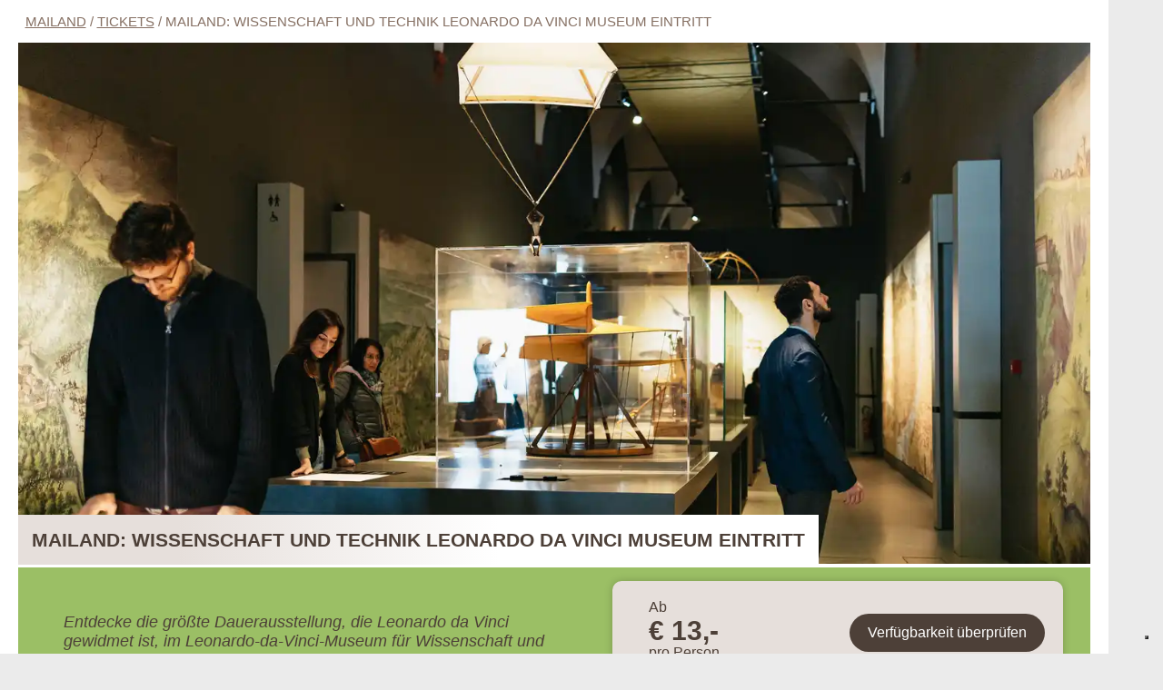

--- FILE ---
content_type: text/html; charset=UTF-8
request_url: https://www.milano24ore.de/sehenswuerdigkeiten-mailand/stadtfuehrung/index.php?category=27&Produkt=367900
body_size: 8965
content:


<!DOCTYPE html><html lang="de-DE" prefix="og: https://ogp.me/ns# fb: https://ogp.me/ns/fb#"><!-- InstanceBegin template="/Templates/milano24ore-m24o.dwt.php" codeOutsideHTMLIsLocked="false" --><head><meta http-equiv="X-UA-Compatible" content="IE=edge"><meta charset="UTF-8"><meta name="viewport" content="width=device-width, initial-scale=1.0, user-scalable=yes, viewport-fit=cover"><script  src="/Script/App_installer.js" async></script><script src="/sw.js" async></script><link rel="manifest" href="/manifest.json"><meta name="theme-color" content="#b39684"><meta name="referrer" content="always"><link rel="shortcut icon" href="../../favicon.ico"><link rel="apple-touch-icon" sizes="57x57" href="../../apple_icon-57x57.png"><link rel="apple-touch-icon" sizes="60x60" href="../../apple_icon-60x60.png"><link rel="apple-touch-icon" sizes="72x72" href="../../apple_icon-72x72.png"><link rel="apple-touch-icon" sizes="76x76" href="../../apple_icon-76x76.png"><link rel="apple-touch-icon" sizes="114x114" href="../../apple_icon-114x114.png"><link rel="apple-touch-icon" sizes="120x120" href="../../apple_icon-120x120.png"><link rel="apple-touch-icon" sizes="144x144" href="../../apple_icon-144x144.png"><link rel="apple-touch-icon" sizes="152x152" href="../../apple_icon-152x152.png"><link rel="apple-touch-icon" sizes="180x180" href="../../apple_icon-180x180.png"><link rel="icon" type="image/png" sizes="192x192" href="../../android_icon-192x192.png"><link rel="icon" type="image/png" sizes="16x16" href="../../android_icon-16x16.png"><link rel="icon" type="image/png" sizes="32x32" href="../../android_icon-32x32.png"><link rel="icon" type="image/png" sizes="96x96" href="../../android_icon-96x96.png"><meta name="msapplication-TileColor" content="#f5f5f4"><meta name="msapplication-TileImage" content="../android_icon-144x144.png"><meta name="robots" content="max-snippet:-1, max-image-preview:large, max-video-preview:-1"/><!-- InstanceBeginEditable name="doctitle" -->

<meta name="robots" content="index, follow, max-image-preview:large, max-snippet:-1" /><style> @media (min-width: 1200px) { header .headline h1 { margin-top: -58px !important; top:auto !important } } @media (max-width: 1200px) { #Sightseeing .headline h1{ margin-top: -58px !important; top: auto !important; }} @media (max-width: 991px) { #Sightseeing .headline h1 { margin-top: -5px !important; } } @media (max-width: 767px) { h1 { overflow: visible;font-size: 1.0em !important;line-height: normal !important;} .excerpt { width: auto !important; } .cont div.info { width: auto !important; } .cont { flex-direction: column; } } .post-content { width: 100% !important; } .cont { display: flex; /* or inline-flex */ width: 100% !important; background-color:#9bbf65;} div.info { width: 40% !important; } .cont .excerpt { width: 60%; } .price { font-size: 1.9rem; font-weight: 700; line-height: 2.0rem; } .sterne { fill:#856f62; size:16px } .top-left { color: #a8769c; background-color: #f1f1f1; padding: 8px 0px 0px 0px !important; text-align: center; width: 100%; height:auto; bottom: 0px; position: absolute; font-size: 0.8em; } .buchen { padding: 0.75em 1.25em; border-radius: 1.5em; color: #fff !important; text-decoration:none; font-size: 1em; /*letter-spacing: 0.15rem; transition: all 0.3s;*/ position: relative; overflow: hidden; z-index: 1; margin:1em 0 1em 0; display: grid; } .buchen:after { content: ""; position: absolute; /*bottom: 0; left: 0;*/ width: 100%; height: 100%; background-color: #4d4038; z-index: -2; } .buchen:before { content: ""; position: absolute; /*bottom: 0; left: 0;*/ height: 100%; background-color: #b39684; z-index: -1; } .buchen:hover:before { width: 100%; } .buchen_block__button { clear:none; float:right; } .price_flex { clear:none; float:left; } .angebot { opacity: 0.75;position: relative !important;font-size: 0.7em !important; } .transp { opacity: 0.75; } a:hover .transp { opacity: 1 !important; padding:10px !important } .half { opacity: 0.5 !important; } .bestseller { position: absolute; top: 8%; right: 8%; color:#86a658; background-color:#e8f5d5; padding: 12px !important; opacity: 0.85; } .image .bestseller { padding: 12px 12px 5px 12px !important; opacity: 1.0; } .centered { display: block; margin-left: auto; margin-right: auto; } .image { position: relative; text-align: center; } .image .top-left { top: 15px; left: 16px; padding:10px 10px 5px 10px !important; font-size:1.1em !important; opacity: 1.0; } .column_m24o, .column_RF { height: auto; padding:0px !important; margin-bottom: 33px !important; background-color: #F1F1F1; } .spalteGYG { height: auto !important; } .spalteGYG .headGYG { min-height: 6em !important; } .GYGIMG { position: relative; text-align: center; overflow: hidden; } picture, figure { padding:0px; } .GYGIMG ROMIMG img, a .GYGIMG .ROMIMG img { width: 100% !important; height: auto !important; ; margin: 0px; padding-bottom: 0px !important; } .GYGIMG img, a .GYGIMG img { width: 100% !important; padding-bottom: 0px !important; height: 250px !important; } .liste_nebeneinander li.activ_liste, .liste_nebeneinander li.activ_liste> a { background-color: #e36630 !important; color: #FFF !important; } h1 { overflow: hidden;font-size: 1.2em ;height: 35px;}</style><!-- InstanceEndEditable --><title>Mailand: Wissenschaft und Technik Leonardo da Vinci Museum Eintritt</title><meta name="description" content="Entdecke die größte Dauerausstellung, die Leonardo da Vinci gewidmet ist, im Leonardo-da-Vinci-Museum für Wissenschaft und Technik. - Kultur und Geschichte mailand."/><link rel="canonical" href="https://www.milano24ore.de/sehenswuerdigkeiten-mailand/stadtfuehrung/?category=27&Produkt=367900" /><meta property="og:locale" content="de_DE" /><meta property="og:type" content="article" /><meta property="og:title" content="Mailand: Wissenschaft und Technik Leonardo da Vinci Museum Eintritt" /><meta property="og:description" content="Entdecke die größte Dauerausstellung, die Leonardo da Vinci gewidmet ist, im Leonardo-da-Vinci-Museum für Wissenschaft und Technik. - Kultur und Geschichte mailand." /><meta property="og:url" content="https://www.milano24ore.de/sehenswuerdigkeiten-mailand/stadtfuehrung/?category=27&Produkt=367900" /><meta property="og:site_name" content="milano24ore" /><meta property="og:updated_time" content="2026-01-28T16:37:57+01:00"/><meta property="og:image" content="https://cdn.getyourguide.com/img/tour/632145ab98312d3e.jpeg/90.jpg" /><meta property="og:image:secure_url" content="https://cdn.getyourguide.com/img/tour/632145ab98312d3e.jpeg/90.jpg"/><meta property="og:image:alt" content="Mailand: Wissenschaft und Technik Leonardo da Vinci Museum Eintritt" /><meta property="og:image:type" content="image/jpeg" /><meta property="og:image:width" content="1440" /><meta property="og:image:height" content="700" /><meta name="twitter:card" content="summary_large_image" /><meta name="twitter:description" content="Entdecke die größte Dauerausstellung, die Leonardo da Vinci gewidmet ist, im Leonardo-da-Vinci-Museum für Wissenschaft und Technik. - Kultur und Geschichte mailand." /><meta name="twitter:title" content="Mailand: Wissenschaft und Technik Leonardo da Vinci Museum Eintritt" /><meta name="twitter:image" content="https://cdn.getyourguide.com/img/tour/632145ab98312d3e.jpeg/90.jpg" /><meta name="twitter:site" content="@milano24ore" /><meta property="DC.date.issued" content="2011-07-19T18:12:39+01:00" /><meta property="article:tag" content="Europa"/><meta property="article:tag" content="Italien"/><meta property="article:tag" content="Lombardei"/><meta property="article:tag" content="Mailand"/><meta property="article:tag" content="Tickets"/><meta property="article:tag" content="Sehenswürdigkeiten"/><meta property="article:publisher" content="https://www.facebook.com/milano24ore/"/><meta property="article:published_time" content="2011-07-19T18:12:39+01:00"/><meta property="article:modified_time" content="2026-01-28T16:37:57+01:00"/><link rel=preconnect href='https://mc.us18.list-manage.com'/><link rel=preconnect href='https://maps.gstatic.com'/><link rel=preconnect href='https://cdn.iubenda.com'/><link rel='dns-prefetch' href='https://www.milano24ore.de'/><link rel='dns-prefetch' href='https://maps.google.com'><link rel='dns-prefetch' href='https://www.google.com'><link rel='dns-prefetch' href='https://mc.us18.list-manage.com' /><link rel='dns-prefetch' href='https://cdn.iubenda.com'><link rel='dns-prefetch' href='https://www.m24o.net'><link rel="stylesheet" type="text/css" href="/css/combine-css-m24o.php?v=0.0.7" /> <style> .breadcrumb {margin: 0 0 0 0.5em !important;} </style> <link rel="contents" href="/sitemap/index.php" title="Sitemap" /><link rel="search" href="/search.php" title="Suche Reiseführer Mailand" /><link rel="copyright" href="/impressum/index.php" title="Impressum und Kontakt" /><link rel="Start" href="/index.php" title="Mailand aktueller Reiseführer" /><link href="/index.php" rel="home" title="Startseite" /><link href="/sitemap/index.php" rel="contents" title="Sitemap" /><link href="mailto:info@milano24ore.de" rel="author" title="Mail" /><meta name="copyright" content="milano24ore" /> <!-- iubenda cookie solution --><script type="text/javascript">
var _iub = _iub || [];
_iub.csConfiguration = {"countryDetection":true,"enableFadp":true,"enableTcf":true,"googleAdditionalConsentMode":true,"lang":"de","perPurposeConsent":true,"siteId":2036210,"whitelabel":false,"cookiePolicyId":43970196, "banner":{ "acceptButtonCaptionColor":"white","acceptButtonColor":"#0073CE","acceptButtonDisplay":true,"backgroundColor":"white","closeButtonRejects":true,"customizeButtonCaptionColor":"#4D4D4D","customizeButtonColor":"#DADADA","customizeButtonDisplay":true,"explicitWithdrawal":true,"listPurposes":true,"position":"float-top-center","rejectButtonCaptionColor":"white","rejectButtonColor":"#0073CE","rejectButtonDisplay":true,"showPurposesToggles":true,"textColor":"black" }};
</script><script type="text/javascript" src="//cs.iubenda.com/sync/2036210.js"></script><script type="text/javascript" src="//cdn.iubenda.com/cs/tcf/beta/stub-v2.js"></script><script type="text/javascript" src="//cdn.iubenda.com/cs/tcf/beta/safe-tcf-v2.js"></script><script type="text/javascript" src="//cdn.iubenda.com/cs/beta/iubenda_cs.js" charset="UTF-8" async></script><!-- iubenda cookie solution --></head><body><div  id="Sightseeing"><!-- InstanceBeginEditable name="body_id" --> <!-- InstanceEndEditable --><div id="content" class="container"><!-- InstanceBeginEditable name="container" --><nav class="breadcrumb" id="breadcrumb_wrapper"><a href="https://www.milano24ore.de/" title="Mailand">Mailand</a> / <a href="index.php" title="Führungen und Ausflüge Mailand">Tickets</a> / <span class="breadcrumb_last">Mailand: Wissenschaft und Technik Leonardo da Vinci Museum Eintritt</span></nav> <article><header><div class="image"><picture><source media="(min-width:421px)" srcset="https://cdn.getyourguide.com/img/tour/632145ab98312d3e.jpeg/90.webp"> <source media="(min-width:100px)" srcset="https://cdn.getyourguide.com/img/tour/632145ab98312d3e.jpeg/60.webp"> <img src="https://cdn.getyourguide.com/img/tour/632145ab98312d3e.jpeg/90.jpg" alt="Mailand: Wissenschaft und Technik Leonardo da Vinci Museum Eintritt" width=1440 height=700 title="Mailand: Wissenschaft und Technik Leonardo da Vinci Museum Eintritt" /></picture> </div><div class="headline"><h1>Mailand: Wissenschaft und Technik Leonardo da Vinci Museum Eintritt</h1></div></header><div class="post-content"><div class="cont"><div class="excerpt"><blockquote><p>Entdecke die größte Dauerausstellung, die Leonardo da Vinci gewidmet ist, im Leonardo-da-Vinci-Museum für Wissenschaft und Technik. - Kultur und Geschichte mailand.</p></blockquote></div><div class="info"><div class="price_flex">Ab <br><span class='price'>€ 13,-</span><br>pro Person</div><div class="buchen_block__button"><p><a href="https://www.getyourguide.de/nationales-wissenschafts-und-technologiemuseum-leonardo-da-vinci-l21627/mailand-wissenschaft-und-technik-leonardo-da-vinci-museum-eintritt-t367900/?partner_id=953CF&cmp=sfad&mkt_cmp=true" title="Verfügbarkeit überprüfen" target="_blank" class="buchen">Verfügbarkeit überprüfen</a></p></div><div style="margin-top: 90px; margin-bottom: 0;"><svg width="100%" height="20px"> <clipPath id="cutOffHalf" clipPathUnits="objectBoundingBox"><rect x="0" y="0" width=".5" height="1" /></clipPath>
<text><tspan dx='0' dy='11'  class='sterne'>&#9733;</tspan></text>
<text><tspan dx='15' dy='11'  class='sterne'>&#9733;</tspan></text>
<text><tspan dx='30' dy='11'  class='sterne'>&#9733;</tspan></text>
<text><tspan dx='45' dy='11'  class='sterne'>&#9733;</tspan></text>
 <text><tspan dx='60' dy='11' class='sterne'>&#9734;</tspan></text>
       <text><tspan dx='90' dy='12'  class='sterne'>•&nbsp;&nbsp;&nbsp;4.5 / 5&nbsp;&nbsp;•&nbsp;&nbsp;7072 Bewertungen</tspan></text> </svg></div><p class="angebot">Angebot von GetYourGuide</p></div></div> <h2 class="h33">Mailand Führungen und Ausflüge</h2>
     
 <br class="umbruch abstand_v">   
      <nav><ul class="liste_nebeneinander">
     

              <li> <a href="/sehenswuerdigkeiten-mailand/stadtfuehrung/index.php" title="Touren">Touren</a> </li>         <li> <a href="/sehenswuerdigkeiten-mailand/stadtfuehrung/index.php?category=3" title="Rundgänge">Rundgänge</a> </li>         <li> <a href="/sehenswuerdigkeiten-mailand/stadtfuehrung/index.php?category=4" title="Bus- und Minivan-Touren">Bus- und Minivan-Touren</a> </li>         <li> <a href="/sehenswuerdigkeiten-mailand/stadtfuehrung/index.php?category=5" title="Touren in Privatautos">Touren in Privatautos</a> </li>         <li> <a href="/sehenswuerdigkeiten-mailand/stadtfuehrung/index.php?category=10" title="Nachttouren">Nachttouren</a> </li>         <li> <a href="/sehenswuerdigkeiten-mailand/stadtfuehrung/index.php?category=11" title="Touren im Zug">Touren im Zug</a> </li>         <li> <a href="/sehenswuerdigkeiten-mailand/stadtfuehrung/index.php?category=12" title="Burgen und Schlösser">Burgen und Schlösser</a> </li>         <li> <a href="/sehenswuerdigkeiten-mailand/stadtfuehrung/index.php?category=17" title="Halloween-Aktivitäten">Halloween-Aktivitäten</a> </li>         <li> <a href="/sehenswuerdigkeiten-mailand/stadtfuehrung/index.php?category=19" title="Touren rund um Fotografie">Touren rund um Fotografie</a> </li>         <li> <a href="/sehenswuerdigkeiten-mailand/stadtfuehrung/index.php?category=20" title="Shoppingtouren">Shoppingtouren</a> </li>         <li> <a href="/sehenswuerdigkeiten-mailand/stadtfuehrung/index.php?category=21" title="Touren durch die Stadtviertel">Touren durch die Stadtviertel</a> </li>         <li> <a href="/sehenswuerdigkeiten-mailand/stadtfuehrung/index.php?category=24" title="Musikalische Aktivitäten">Musikalische Aktivitäten</a> </li>         <li class='activ_liste'> <a href="/sehenswuerdigkeiten-mailand/stadtfuehrung/index.php?category=27" title="Kultur und Geschichte">Kultur und Geschichte</a> </li>         <li> <a href="/sehenswuerdigkeiten-mailand/stadtfuehrung/index.php?category=29" title="Architektur">Architektur</a> </li>         <li> <a href="/sehenswuerdigkeiten-mailand/stadtfuehrung/index.php?category=31" title="Archäologie">Archäologie</a> </li>         <li> <a href="/sehenswuerdigkeiten-mailand/stadtfuehrung/index.php?category=32" title="Religiöse &amp; spirituelle Aktivitäten">Religiöse &amp; spirituelle Aktivitäten</a> </li>         <li> <a href="/sehenswuerdigkeiten-mailand/stadtfuehrung/index.php?category=35" title="Natur und Abenteuer">Natur und Abenteuer</a> </li>         <li> <a href="/sehenswuerdigkeiten-mailand/stadtfuehrung/index.php?category=44" title="Rund- und Helikopterflüge">Rund- und Helikopterflüge</a> </li>         <li> <a href="/sehenswuerdigkeiten-mailand/stadtfuehrung/index.php?category=51" title="Segelboot-Touren">Segelboot-Touren</a> </li>         <li> <a href="/sehenswuerdigkeiten-mailand/stadtfuehrung/index.php?category=55" title="Wassersport">Wassersport</a> </li>         <li> <a href="/sehenswuerdigkeiten-mailand/stadtfuehrung/index.php?category=70" title="Sport an der frischen Luft">Sport an der frischen Luft</a> </li>         <li> <a href="/sehenswuerdigkeiten-mailand/stadtfuehrung/index.php?category=79" title="Workshops und Kurse">Workshops und Kurse</a> </li>         <li> <a href="/sehenswuerdigkeiten-mailand/stadtfuehrung/index.php?category=80" title="Workshops für Kunsthandwerk">Workshops für Kunsthandwerk</a> </li>         <li> <a href="/sehenswuerdigkeiten-mailand/stadtfuehrung/index.php?category=85" title="Extremsport und Adrenalin">Extremsport und Adrenalin</a> </li>         <li> <a href="/sehenswuerdigkeiten-mailand/stadtfuehrung/index.php?category=92" title="Wellness &amp; Spas">Wellness &amp; Spas</a> </li>         <li> <a href="/sehenswuerdigkeiten-mailand/stadtfuehrung/index.php?category=95" title="Fitness und Gesundheit">Fitness und Gesundheit</a> </li>         <li> <a href="/sehenswuerdigkeiten-mailand/stadtfuehrung/index.php?category=100" title="Dinner-Pakete">Dinner-Pakete</a> </li>         <li> <a href="/sehenswuerdigkeiten-mailand/stadtfuehrung/index.php?category=101" title="City Cards">City Cards</a> </li>         <li> <a href="/sehenswuerdigkeiten-mailand/stadtfuehrung/index.php?category=103" title="Essen und Trinken">Essen und Trinken</a> </li>         <li> <a href="/sehenswuerdigkeiten-mailand/stadtfuehrung/index.php?category=104" title="Weinproben &amp; Weinguttouren">Weinproben &amp; Weinguttouren</a> </li>         <li> <a href="/sehenswuerdigkeiten-mailand/stadtfuehrung/index.php?category=107" title="Kochkurse">Kochkurse</a> </li>         <li> <a href="/sehenswuerdigkeiten-mailand/stadtfuehrung/index.php?category=108" title="Bootsfahrten mit Mittag- oder Abendessen">Bootsfahrten mit Mittag- oder Abendessen</a> </li>         <li> <a href="/sehenswuerdigkeiten-mailand/stadtfuehrung/index.php?category=109" title="Nachtleben und Bars">Nachtleben und Bars</a> </li>         <li> <a href="/sehenswuerdigkeiten-mailand/stadtfuehrung/index.php?category=110" title="Kneipen- und Bar-Touren">Kneipen- und Bar-Touren</a> </li>         <li> <a href="/sehenswuerdigkeiten-mailand/stadtfuehrung/index.php?category=113" title="Wintersport">Wintersport</a> </li>         <li> <a href="/sehenswuerdigkeiten-mailand/stadtfuehrung/index.php?category=123" title="Eintrittskarten">Eintrittskarten</a> </li>         <li> <a href="/sehenswuerdigkeiten-mailand/stadtfuehrung/index.php?category=124" title="Shows und Musicals">Shows und Musicals</a> </li>         <li> <a href="/sehenswuerdigkeiten-mailand/stadtfuehrung/index.php?category=126" title="Theater">Theater</a> </li>         <li> <a href="/sehenswuerdigkeiten-mailand/stadtfuehrung/index.php?category=128" title="Musicals">Musicals</a> </li>         <li> <a href="/sehenswuerdigkeiten-mailand/stadtfuehrung/index.php?category=132" title="Museen und Ausstellungen">Museen und Ausstellungen</a> </li>         <li> <a href="/sehenswuerdigkeiten-mailand/stadtfuehrung/index.php?category=137" title="Klassische Konzerte und Opern">Klassische Konzerte und Opern</a> </li>         <li> <a href="/sehenswuerdigkeiten-mailand/stadtfuehrung/index.php?category=152" title="Transfers">Transfers</a> </li>         <li> <a href="/sehenswuerdigkeiten-mailand/stadtfuehrung/index.php?category=153" title="Flughafentransfers">Flughafentransfers</a> </li>         <li> <a href="/sehenswuerdigkeiten-mailand/stadtfuehrung/index.php?category=159" title="Garten- und Parktouren">Garten- und Parktouren</a> </li>         <li> <a href="/sehenswuerdigkeiten-mailand/stadtfuehrung/index.php?category=160" title="Literarische Aktivitäten">Literarische Aktivitäten</a> </li>         <li> <a href="/sehenswuerdigkeiten-mailand/stadtfuehrung/index.php?category=162" title="Fabrik- und Fertigungstouren">Fabrik- und Fertigungstouren</a> </li>         <li> <a href="/sehenswuerdigkeiten-mailand/stadtfuehrung/index.php?category=172" title="Tagesausflüge">Tagesausflüge</a> </li>         <li> <a href="/sehenswuerdigkeiten-mailand/stadtfuehrung/index.php?category=173" title="Aktivitäten für den Valentinstag">Aktivitäten für den Valentinstag</a> </li>         <li> <a href="/sehenswuerdigkeiten-mailand/stadtfuehrung/index.php?category=180" title="Bildende Aktivitäten">Bildende Aktivitäten</a> </li>         <li> <a href="/sehenswuerdigkeiten-mailand/stadtfuehrung/index.php?category=182" title="Flugsimulatoren">Flugsimulatoren</a> </li>         <li> <a href="/sehenswuerdigkeiten-mailand/stadtfuehrung/index.php?category=206" title="Sportstätten">Sportstätten</a> </li>         <li> <a href="/sehenswuerdigkeiten-mailand/stadtfuehrung/index.php?category=221" title="Private Touren">Private Touren</a> </li>         <li> <a href="/sehenswuerdigkeiten-mailand/stadtfuehrung/index.php?category=229" title="Kirchen und Kathedralen">Kirchen und Kathedralen</a> </li>         <li> <a href="/sehenswuerdigkeiten-mailand/stadtfuehrung/index.php?category=238" title="Aussichtspunkte">Aussichtspunkte</a> </li>         <li> <a href="/sehenswuerdigkeiten-mailand/stadtfuehrung/index.php?category=239" title="Rollstuhlgerecht">Rollstuhlgerecht</a> </li>         <li> <a href="/sehenswuerdigkeiten-mailand/stadtfuehrung/index.php?category=248" title="Streetfood">Streetfood</a> </li>         <li> <a href="/sehenswuerdigkeiten-mailand/stadtfuehrung/index.php?category=262" title="Fashiontouren">Fashiontouren</a> </li>         <li> <a href="/sehenswuerdigkeiten-mailand/stadtfuehrung/index.php?category=266" title="UNESCO-Welterbestätten">UNESCO-Welterbestätten</a> </li>         <li> <a href="/sehenswuerdigkeiten-mailand/stadtfuehrung/index.php?category=268" title="Geheimtipps">Geheimtipps</a> </li>         <li> <a href="/sehenswuerdigkeiten-mailand/stadtfuehrung/index.php?category=269" title="Aktivitäten für Regentage">Aktivitäten für Regentage</a> </li>         <li> <a href="/sehenswuerdigkeiten-mailand/stadtfuehrung/index.php?category=270" title="Wassertaxis &amp; Fährtickets">Wassertaxis &amp; Fährtickets</a> </li>         <li> <a href="/sehenswuerdigkeiten-mailand/stadtfuehrung/index.php?category=283" title="Aktivitäten für Pärchen">Aktivitäten für Pärchen</a> </li>         <li> <a href="/sehenswuerdigkeiten-mailand/stadtfuehrung/index.php?category=287" title="Luxuserlebnisse">Luxuserlebnisse</a> </li>         <li> <a href="/sehenswuerdigkeiten-mailand/stadtfuehrung/index.php?category=313" title="Inseltouren">Inseltouren</a> </li>         <li> <a href="/sehenswuerdigkeiten-mailand/stadtfuehrung/index.php?category=357" title="Escape Rooms">Escape Rooms</a> </li>         <li> <a href="/sehenswuerdigkeiten-mailand/stadtfuehrung/index.php?category=360" title="Tagesausflüge nach">Tagesausflüge nach</a> </li>         <li> <a href="/sehenswuerdigkeiten-mailand/stadtfuehrung/index.php?category=409" title="Tickets für den öff. Nahverkehr">Tickets für den öff. Nahverkehr</a> </li>         <li> <a href="/sehenswuerdigkeiten-mailand/stadtfuehrung/index.php?category=497" title="Celebritys">Celebritys</a> </li>         <li> <a href="/sehenswuerdigkeiten-mailand/stadtfuehrung/index.php?category=532" title="Lokale Food-Touren">Lokale Food-Touren</a> </li>         <li> <a href="/sehenswuerdigkeiten-mailand/stadtfuehrung/index.php?category=563" title="Originals by GetYourGuide">Originals by GetYourGuide</a> </li>         <li> <a href="/sehenswuerdigkeiten-mailand/stadtfuehrung/index.php?category=821" title="Bootspartys">Bootspartys</a> </li>         <li> <a href="/sehenswuerdigkeiten-mailand/stadtfuehrung/index.php?category=971" title="Plantagentouren">Plantagentouren</a> </li>         <li> <a href="/sehenswuerdigkeiten-mailand/stadtfuehrung/index.php?category=1093" title="Outdoor-Aktivitäten">Outdoor-Aktivitäten</a> </li>         <li> <a href="/sehenswuerdigkeiten-mailand/stadtfuehrung/index.php?category=1097" title="Trolley-Touren">Trolley-Touren</a> </li>         <li> <a href="/sehenswuerdigkeiten-mailand/stadtfuehrung/index.php?category=1098" title="Private Bootsfahrten">Private Bootsfahrten</a> </li>         <li> <a href="/sehenswuerdigkeiten-mailand/stadtfuehrung/index.php?category=1101" title="Für Erwachsene">Für Erwachsene</a> </li>         <li> <a href="/sehenswuerdigkeiten-mailand/stadtfuehrung/index.php?category=1117" title="Sightseeing-Bootsfahrten">Sightseeing-Bootsfahrten</a> </li>         <li> <a href="/sehenswuerdigkeiten-mailand/stadtfuehrung/index.php?category=1136" title="Kunst">Kunst</a> </li>         <li> <a href="/sehenswuerdigkeiten-mailand/stadtfuehrung/index.php?category=1137" title="Sightseeing auf Rädern">Sightseeing auf Rädern</a> </li>         <li> <a href="/sehenswuerdigkeiten-mailand/stadtfuehrung/index.php?category=1141" title="Wasser-Aktivitäten">Wasser-Aktivitäten</a> </li>         <li> <a href="/sehenswuerdigkeiten-mailand/stadtfuehrung/index.php?category=1144" title="Führungen">Führungen</a> </li>         <li> <a href="/sehenswuerdigkeiten-mailand/stadtfuehrung/index.php?category=1146" title="Sehenswürdigkeiten und Denkmäler">Sehenswürdigkeiten und Denkmäler</a> </li>         <li> <a href="/sehenswuerdigkeiten-mailand/stadtfuehrung/index.php?category=2030" title="Sightseeing">Sightseeing</a> </li></ul></nav><br class="umbruch abstand_v">
<div class="button_zeile umbruch"> 
  
 
  <div class='column_RF boxsizing'><a href='index.php?category=27&amp;Produkt=394844' title='Mailand: Ticket und Führung zum Abendmahl'>
              <div class='spalteGYG'>
                <div class='headGYG'><h3>Mailand: Ticket und Führung zum Abendmahl</h3></div>
                <div class='GYGIMG'><div class="ROMIMG"> <figure><picture class="transp"><img src="https://cdn.getyourguide.com/img/tour/5fd8896443c60.jpeg/129.jpg" alt="Mailand: Ticket und ..." title="Mailand: Ticket und Führung zum Abendmahl"    /></picture> </figure></div>             <br></div><div class="top-left "><svg width="100%" height="30px"> <clipPath id="cutOffHalf394844" clipPathUnits="objectBoundingBox"> <rect x="0" y="0" width=".5" height="1"></rect></clipPath><text x="0" y="10" class="sterne">
                        <tspan dx='10' dy='10'>€ 66,- pro Person </tspan>
                      </text>
<text x='155' y='20'><tspan dx='0' dy='0' class='sterne'>&#9733;</tspan></text>
<text x='155' y='20'><tspan dx='15' dy='0' class='sterne'>&#9733;</tspan></text>
<text x='155' y='20'><tspan dx='30' dy='0' class='sterne'>&#9733;</tspan></text>
<text x='155' y='20'><tspan dx='45' dy='0' class='sterne'>&#9733;</tspan></text>
<text clip-path='url(#cutOffHalf394844)' x='155' y='20'><tspan dx='60' dy='0' class='sterne'>&#9733;</tspan></text><text x='155' y='20'><tspan dx='60' dy='0' class='sterne'>&#9734;</tspan></text>  <text x="235" y="20" class="sterne">&nbsp;4.6/5</text> </svg><span class="angebot" style="clear: none !important;">Angebot von GetYourGuide</span></div> </div>
              </a> </div> <div class='column_RF boxsizing'><a href='index.php?category=27&amp;Produkt=429873' title='Mailand: Geführter Street Food Rundgang mit Verkostung'>
              <div class='spalteGYG'>
                <div class='headGYG'><h3>Mailand: Geführter Street Food Rundgang mit Verkostung</h3></div>
                <div class='GYGIMG'><div class="ROMIMG"> <figure><picture class="transp"><img src="https://cdn.getyourguide.com/img/tour/63eb88cec365e.jpeg/129.jpg" alt="Mailand: Geführter ..." title="Mailand: Geführter Street Food Rundgang mit Verkostung"  loading=lazy  /></picture> </figure></div>             <br></div><div class="top-left "><svg width="100%" height="30px"> <clipPath id="cutOffHalf429873" clipPathUnits="objectBoundingBox"> <rect x="0" y="0" width=".5" height="1"></rect></clipPath><text x="0" y="10" class="sterne">
                        <tspan dx='10' dy='10'>€ 49,- pro Person </tspan>
                      </text>
<text x='155' y='20'><tspan dx='0' dy='0' class='sterne'>&#9733;</tspan></text>
<text x='155' y='20'><tspan dx='15' dy='0' class='sterne'>&#9733;</tspan></text>
<text x='155' y='20'><tspan dx='30' dy='0' class='sterne'>&#9733;</tspan></text>
<text x='155' y='20'><tspan dx='45' dy='0' class='sterne'>&#9733;</tspan></text>
<text clip-path='url(#cutOffHalf429873)' x='155' y='20'><tspan dx='60' dy='0' class='sterne'>&#9733;</tspan></text><text x='155' y='20'><tspan dx='60' dy='0' class='sterne'>&#9734;</tspan></text>  <text x="235" y="20" class="sterne">&nbsp;4.8/5</text> </svg><span class="angebot" style="clear: none !important;">Angebot von GetYourGuide</span></div> </div>
              </a> </div> <div class='column_RF boxsizing'><a href='index.php?category=27&amp;Produkt=157473' title='Mailänder Dom: Duomo Terrassen Ticket (kein Zugang zur Kirche)'>
              <div class='spalteGYG'>
                <div class='headGYG'><h3>Mailänder Dom: Duomo Terrassen Ticket (kein Zugang zur Kirche)</h3></div>
                <div class='GYGIMG'><div class="ROMIMG"> <figure><picture class="transp"><img src="https://cdn.getyourguide.com/img/tour/5addec0378c12.jpeg/129.jpg" alt="Mailänder Dom: ..." title="Mailänder Dom: Duomo Terrassen Ticket (kein Zugang zur Kirche)"  loading=lazy  /></picture> </figure></div>             <br></div><div class="top-left "><svg width="100%" height="30px"> <clipPath id="cutOffHalf157473" clipPathUnits="objectBoundingBox"> <rect x="0" y="0" width=".5" height="1"></rect></clipPath><text x="0" y="10" class="sterne">
                        <tspan dx='10' dy='10'>€ 19,- pro Person </tspan>
                      </text>
<text x='155' y='20'><tspan dx='0' dy='0' class='sterne'>&#9733;</tspan></text>
<text x='155' y='20'><tspan dx='15' dy='0' class='sterne'>&#9733;</tspan></text>
<text x='155' y='20'><tspan dx='30' dy='0' class='sterne'>&#9733;</tspan></text>
<text x='155' y='20'><tspan dx='45' dy='0' class='sterne'>&#9733;</tspan></text>
<text clip-path='url(#cutOffHalf157473)' x='155' y='20'><tspan dx='60' dy='0' class='sterne'>&#9733;</tspan></text><text x='155' y='20'><tspan dx='60' dy='0' class='sterne'>&#9734;</tspan></text>  <text x="235" y="20" class="sterne">&nbsp;4.6/5</text> </svg><span class="angebot" style="clear: none !important;">Angebot von GetYourGuide</span></div> </div>
              </a> </div> <div class='column_RF boxsizing'><a href='index.php?category=27&amp;Produkt=367900' title='Mailand: Wissenschaft und Technik Leonardo da Vinci Museum Eintritt'>
              <div class='spalteGYG'>
                <div class='headGYG'><h3>Mailand: Wissenschaft und Technik Leonardo da Vinci Museum Eintritt</h3></div>
                <div class='GYGIMG'><div class="ROMIMG"> <figure><picture class="transp"><img src="https://cdn.getyourguide.com/img/tour/632145ab98312d3e.jpeg/129.jpg" alt="Mailand: ..." title="Mailand: Wissenschaft und Technik Leonardo da Vinci Museum Eintritt"  loading=lazy  /></picture> </figure></div>             <br></div><div class="top-left "><svg width="100%" height="30px"> <clipPath id="cutOffHalf367900" clipPathUnits="objectBoundingBox"> <rect x="0" y="0" width=".5" height="1"></rect></clipPath><text x="0" y="10" class="sterne">
                        <tspan dx='10' dy='10'>€ 13,- pro Person </tspan>
                      </text><text x='155' y='20'><tspan dx='0' dy='0'  class='sterne'>&#9733;</tspan></text><text x='155' y='20'><tspan dx='15' dy='0' class='sterne'>&#9733;</tspan></text><text x='155' y='20'><tspan dx='30' dy='0' class='sterne'>&#9733;</tspan></text><text x='155' y='20'><tspan dx='45' dy='0'  class='sterne'>&#9733;</tspan></text><text x='155' y='20'><tspan dx='60' dy='0' class='sterne'>&#9734;</tspan></text>  <text x="235" y="20" class="sterne">&nbsp;4.5/5</text> </svg><span class="angebot" style="clear: none !important;">Angebot von GetYourGuide</span></div> </div>
              </a> </div> <div class='column_RF boxsizing'><a href='index.php?category=27&amp;Produkt=49795' title='Mailänder Dom: Führung ohne Anstehen & Dachterrasse'>
              <div class='spalteGYG'>
                <div class='headGYG'><h3>Mailänder Dom: Führung ohne Anstehen & Dachterrasse</h3></div>
                <div class='GYGIMG'><div class="ROMIMG"> <figure><picture class="transp"><img src="https://cdn.getyourguide.com/img/tour/8462e9f416a991d15dd1d17b781968424a7c627316d40a881d17b3d1a12d5e97.jpeg/129.jpg" alt="Mailänder Dom: ..." title="Mailänder Dom: Führung ohne Anstehen & Dachterrasse"  loading=lazy  /></picture> </figure></div>             <br></div><div class="top-left "><svg width="100%" height="30px"> <clipPath id="cutOffHalf49795" clipPathUnits="objectBoundingBox"> <rect x="0" y="0" width=".5" height="1"></rect></clipPath><text x="0" y="10" class="sterne">
                        <tspan dx='10' dy='10'>€ 49,- pro Person </tspan>
                      </text>
<text x='155' y='20'><tspan dx='0' dy='0' class='sterne'>&#9733;</tspan></text>
<text x='155' y='20'><tspan dx='15' dy='0' class='sterne'>&#9733;</tspan></text>
<text x='155' y='20'><tspan dx='30' dy='0' class='sterne'>&#9733;</tspan></text>
<text x='155' y='20'><tspan dx='45' dy='0' class='sterne'>&#9733;</tspan></text>
<text clip-path='url(#cutOffHalf49795)' x='155' y='20'><tspan dx='60' dy='0' class='sterne'>&#9733;</tspan></text><text x='155' y='20'><tspan dx='60' dy='0' class='sterne'>&#9734;</tspan></text>  <text x="235" y="20" class="sterne">&nbsp;4.7/5</text> </svg><span class="angebot" style="clear: none !important;">Angebot von GetYourGuide</span></div> </div>
              </a> </div> <div class='column_RF boxsizing'><a href='index.php?category=27&amp;Produkt=994268' title='Mailand: Ticket für die Pinacoteca di Brera'>
              <div class='spalteGYG'>
                <div class='headGYG'><h3>Mailand: Ticket für die Pinacoteca di Brera</h3></div>
                <div class='GYGIMG'><div class="ROMIMG"> <figure><picture class="transp"><img src="https://cdn.getyourguide.com/img/tour/91719b0e7366baabdeb69e8c299739590a6338f7bdbe02e8f931fdc30abb49f9.jpg/129.jpg" alt="Mailand: Ticket ..." title="Mailand: Ticket für die Pinacoteca di Brera"  loading=lazy  /></picture> </figure></div>             <br></div><div class="top-left "><svg width="100%" height="30px"> <clipPath id="cutOffHalf994268" clipPathUnits="objectBoundingBox"> <rect x="0" y="0" width=".5" height="1"></rect></clipPath><text x="0" y="10" class="sterne">
                        <tspan dx='10' dy='10'>€ 18,- pro Person </tspan>
                      </text>
<text x='155' y='20'><tspan dx='0' dy='0' class='sterne'>&#9733;</tspan></text>
<text x='155' y='20'><tspan dx='15' dy='0' class='sterne'>&#9733;</tspan></text>
<text x='155' y='20'><tspan dx='30' dy='0' class='sterne'>&#9733;</tspan></text>
<text x='155' y='20'><tspan dx='45' dy='0' class='sterne'>&#9733;</tspan></text>
<text clip-path='url(#cutOffHalf994268)' x='155' y='20'><tspan dx='60' dy='0' class='sterne'>&#9733;</tspan></text><text x='155' y='20'><tspan dx='60' dy='0' class='sterne'>&#9734;</tspan></text>  <text x="235" y="20" class="sterne">&nbsp;4.5/5</text> </svg><span class="angebot" style="clear: none !important;">Angebot von GetYourGuide</span></div> </div>
              </a> </div> <div class='column_RF boxsizing'><a href='index.php?category=27&amp;Produkt=146019' title='Von Mailand aus: Bernina-Bahn und Tagestour nach St. Moritz'>
              <div class='spalteGYG'>
                <div class='headGYG'><h3>Von Mailand aus: Bernina-Bahn und Tagestour nach St. Moritz</h3></div>
                <div class='GYGIMG'><div class="ROMIMG"> <figure><picture class="transp"><img src="https://cdn.getyourguide.com/img/tour/6220d5be72df2.jpeg/129.jpg" alt="Von Mailand aus: ..." title="Von Mailand aus: Bernina-Bahn und Tagestour nach St. Moritz"  loading=lazy  /></picture> </figure></div><div ><p class='bestseller'>Bestseller</p></div>             <br></div><div class="top-left "><svg width="100%" height="30px"> <clipPath id="cutOffHalf146019" clipPathUnits="objectBoundingBox"> <rect x="0" y="0" width=".5" height="1"></rect></clipPath><text x="0" y="10" class="sterne">
                        <tspan dx='10' dy='10'>€ 135,- pro Person </tspan>
                      </text>
<text x='155' y='20'><tspan dx='0' dy='0' class='sterne'>&#9733;</tspan></text>
<text x='155' y='20'><tspan dx='15' dy='0' class='sterne'>&#9733;</tspan></text>
<text x='155' y='20'><tspan dx='30' dy='0' class='sterne'>&#9733;</tspan></text>
<text x='155' y='20'><tspan dx='45' dy='0' class='sterne'>&#9733;</tspan></text>
<text clip-path='url(#cutOffHalf146019)' x='155' y='20'><tspan dx='60' dy='0' class='sterne'>&#9733;</tspan></text><text x='155' y='20'><tspan dx='60' dy='0' class='sterne'>&#9734;</tspan></text>  <text x="235" y="20" class="sterne">&nbsp;4.5/5</text> </svg><span class="angebot" style="clear: none !important;">Angebot von GetYourGuide</span></div> </div>
              </a> </div> <div class='column_RF boxsizing'><a href='index.php?category=27&amp;Produkt=64610' title='Casa Milan: Ticket für das Museum'>
              <div class='spalteGYG'>
                <div class='headGYG'><h3>Casa Milan: Ticket für das Museum</h3></div>
                <div class='GYGIMG'><div class="ROMIMG"> <figure><picture class="transp"><img src="https://cdn.getyourguide.com/img/tour/1a71d845e7e58bfd.jpeg/129.jpg" alt="Casa Milan: Ticket ..." title="Casa Milan: Ticket für das Museum"  loading=lazy  /></picture> </figure></div>             <br></div><div class="top-left "><svg width="100%" height="30px"> <clipPath id="cutOffHalf64610" clipPathUnits="objectBoundingBox"> <rect x="0" y="0" width=".5" height="1"></rect></clipPath><text x="0" y="10" class="sterne">
                        <tspan dx='10' dy='10'>€ 15,60 pro Person </tspan>
                      </text>
<text x='155' y='20'><tspan dx='0' dy='0' class='sterne'>&#9733;</tspan></text>
<text x='155' y='20'><tspan dx='15' dy='0' class='sterne'>&#9733;</tspan></text>
<text x='155' y='20'><tspan dx='30' dy='0' class='sterne'>&#9733;</tspan></text>
<text x='155' y='20'><tspan dx='45' dy='0' class='sterne'>&#9733;</tspan></text>
<text clip-path='url(#cutOffHalf64610)' x='155' y='20'><tspan dx='60' dy='0' class='sterne'>&#9733;</tspan></text><text x='155' y='20'><tspan dx='60' dy='0' class='sterne'>&#9734;</tspan></text>  <text x="235" y="20" class="sterne">&nbsp;4.6/5</text> </svg><span class="angebot" style="clear: none !important;">Angebot von GetYourGuide</span></div> </div>
              </a> </div> <div class='column_RF boxsizing'><a href='index.php?category=27&amp;Produkt=561699' title='Jüdische Tour durch Mailand – Entdecke die Altstadt und das jüdische Erbe'>
              <div class='spalteGYG'>
                <div class='headGYG'><h3>Jüdische Tour durch Mailand – Entdecke die Altstadt und das jüdische Erbe</h3></div>
                <div class='GYGIMG'><div class="ROMIMG"> <figure><picture class="transp"><img src="https://cdn.getyourguide.com/img/tour/9f63280150782fbab35e277c7c4a9b50c9dad26dfcfc959ad2038cc6fa10e55c.jpeg/129.jpg" alt="Jüdische Tour ..." title="Jüdische Tour durch Mailand – Entdecke die Altstadt und das jüdische Erbe"  loading=lazy  /></picture> </figure></div>             <br></div><div class="top-left "><svg width="100%" height="30px"> <clipPath id="cutOffHalf561699" clipPathUnits="objectBoundingBox"> <rect x="0" y="0" width=".5" height="1"></rect></clipPath><text x="0" y="10" class="sterne">
                        <tspan dx='10' dy='10'>€ 100,- pro Person </tspan>
                      </text>
<text x='155' y='20'><tspan dx='0' dy='0' class='sterne'>&#9733;</tspan></text>
<text x='155' y='20'><tspan dx='15' dy='0' class='sterne'>&#9733;</tspan></text>
<text x='155' y='20'><tspan dx='30' dy='0' class='sterne'>&#9733;</tspan></text>
<text x='155' y='20'><tspan dx='45' dy='0' class='sterne'>&#9733;</tspan></text>
<text clip-path='url(#cutOffHalf561699)' x='155' y='20'><tspan dx='60' dy='0' class='sterne'>&#9733;</tspan></text><text x='155' y='20'><tspan dx='60' dy='0' class='sterne'>&#9734;</tspan></text>  <text x="235" y="20" class="sterne">&nbsp;4.8/5</text> </svg><span class="angebot" style="clear: none !important;">Angebot von GetYourGuide</span></div> </div>
              </a> </div> <div class='column_RF boxsizing'><a href='index.php?category=27&amp;Produkt=74597' title='Mailand: Stadtführung mit Rundgang zu den Highlights der Stadt mit dem Abendmahl'>
              <div class='spalteGYG'>
                <div class='headGYG'><h3>Mailand: Stadtführung mit Rundgang zu den Highlights der Stadt mit dem Abendmahl</h3></div>
                <div class='GYGIMG'><div class="ROMIMG"> <figure><picture class="transp"><img src="https://cdn.getyourguide.com/img/tour/5b61bf5a6b0da.jpeg/129.jpg" alt="Mailand: ..." title="Mailand: Stadtführung mit Rundgang zu den Highlights der Stadt mit dem Abendmahl"  loading=lazy  /></picture> </figure></div>             <br></div><div class="top-left "><svg width="100%" height="30px"> <clipPath id="cutOffHalf74597" clipPathUnits="objectBoundingBox"> <rect x="0" y="0" width=".5" height="1"></rect></clipPath><text x="0" y="10" class="sterne">
                        <tspan dx='10' dy='10'>€ 134,- pro Person </tspan>
                      </text>
<text x='155' y='20'><tspan dx='0' dy='0' class='sterne'>&#9733;</tspan></text>
<text x='155' y='20'><tspan dx='15' dy='0' class='sterne'>&#9733;</tspan></text>
<text x='155' y='20'><tspan dx='30' dy='0' class='sterne'>&#9733;</tspan></text>
<text x='155' y='20'><tspan dx='45' dy='0' class='sterne'>&#9733;</tspan></text>
<text clip-path='url(#cutOffHalf74597)' x='155' y='20'><tspan dx='60' dy='0' class='sterne'>&#9733;</tspan></text><text x='155' y='20'><tspan dx='60' dy='0' class='sterne'>&#9734;</tspan></text>  <text x="235" y="20" class="sterne">&nbsp;4.8/5</text> </svg><span class="angebot" style="clear: none !important;">Angebot von GetYourGuide</span></div> </div>
              </a> </div> <div class='column_RF boxsizing'><a href='index.php?category=27&amp;Produkt=146676' title='Von Mailand: Como & Bellagio mit privater Bootsfahrt auf dem Comer See'>
              <div class='spalteGYG'>
                <div class='headGYG'><h3>Von Mailand: Como & Bellagio mit privater Bootsfahrt auf dem Comer See</h3></div>
                <div class='GYGIMG'><div class="ROMIMG"> <figure><picture class="transp"><img src="https://cdn.getyourguide.com/img/tour/f8b287dd34e9523e25e0feb97893762a7696271a0e4a4cc00e9a8b35e8a56703.jpg/129.jpg" alt="Von Mailand: Como & ..." title="Von Mailand: Como & Bellagio mit privater Bootsfahrt auf dem Comer See"  loading=lazy  /></picture> </figure></div><div ><p class='bestseller'>Bestseller</p></div>             <br></div><div class="top-left "><svg width="100%" height="30px"> <clipPath id="cutOffHalf146676" clipPathUnits="objectBoundingBox"> <rect x="0" y="0" width=".5" height="1"></rect></clipPath><text x="0" y="10" class="sterne">
                        <tspan dx='10' dy='10'>€ 99,- pro Person </tspan>
                      </text>
<text x='155' y='20'><tspan dx='0' dy='0' class='sterne'>&#9733;</tspan></text>
<text x='155' y='20'><tspan dx='15' dy='0' class='sterne'>&#9733;</tspan></text>
<text x='155' y='20'><tspan dx='30' dy='0' class='sterne'>&#9733;</tspan></text>
<text x='155' y='20'><tspan dx='45' dy='0' class='sterne'>&#9733;</tspan></text>
<text clip-path='url(#cutOffHalf146676)' x='155' y='20'><tspan dx='60' dy='0' class='sterne'>&#9733;</tspan></text><text x='155' y='20'><tspan dx='60' dy='0' class='sterne'>&#9734;</tspan></text>  <text x="235" y="20" class="sterne">&nbsp;4.5/5</text> </svg><span class="angebot" style="clear: none !important;">Angebot von GetYourGuide</span></div> </div>
              </a> </div> <div class='column_RF boxsizing'><a href='index.php?category=27&amp;Produkt=364445' title='Mailand: Kleingruppentour mit Zugang zum Abendmahl'>
              <div class='spalteGYG'>
                <div class='headGYG'><h3>Mailand: Kleingruppentour mit Zugang zum Abendmahl</h3></div>
                <div class='GYGIMG'><div class="ROMIMG"> <figure><picture class="transp"><img src="https://cdn.getyourguide.com/img/tour/1cf2c9b0867623c91cb55deb1f92f3448800a3a1a9a82b081c133ad9053bc9be.jpeg/129.jpg" alt="Mailand: ..." title="Mailand: Kleingruppentour mit Zugang zum Abendmahl"  loading=lazy  /></picture> </figure></div>             <br></div><div class="top-left "><svg width="100%" height="30px"> <clipPath id="cutOffHalf364445" clipPathUnits="objectBoundingBox"> <rect x="0" y="0" width=".5" height="1"></rect></clipPath><text x="0" y="10" class="sterne">
                        <tspan dx='10' dy='10'>€ 169,- pro Person </tspan>
                      </text>
<text x='155' y='20'><tspan dx='0' dy='0' class='sterne'>&#9733;</tspan></text>
<text x='155' y='20'><tspan dx='15' dy='0' class='sterne'>&#9733;</tspan></text>
<text x='155' y='20'><tspan dx='30' dy='0' class='sterne'>&#9733;</tspan></text>
<text x='155' y='20'><tspan dx='45' dy='0' class='sterne'>&#9733;</tspan></text>
<text clip-path='url(#cutOffHalf364445)' x='155' y='20'><tspan dx='60' dy='0' class='sterne'>&#9733;</tspan></text><text x='155' y='20'><tspan dx='60' dy='0' class='sterne'>&#9734;</tspan></text>  <text x="235" y="20" class="sterne">&nbsp;4.9/5</text> </svg><span class="angebot" style="clear: none !important;">Angebot von GetYourGuide</span></div> </div>
              </a> </div> <div class='column_RF boxsizing'><a href='index.php?category=27&amp;Produkt=652135' title='Ab Mailand: Kleingruppe Comer See – Bellagio, Varenna'>
              <div class='spalteGYG'>
                <div class='headGYG'><h3>Ab Mailand: Kleingruppe Comer See – Bellagio, Varenna</h3></div>
                <div class='GYGIMG'><div class="ROMIMG"> <figure><picture class="transp"><img src="https://cdn.getyourguide.com/img/tour/55bf9b2c0371ebaf98fec70f82851d503580e0a570da37d2e3289ad35fee4626.jpeg/129.jpg" alt="Ab Mailand: ..." title="Ab Mailand: Kleingruppe Comer See – Bellagio, Varenna"  loading=lazy  /></picture> </figure></div>             <br></div><div class="top-left "><svg width="100%" height="30px"> <clipPath id="cutOffHalf652135" clipPathUnits="objectBoundingBox"> <rect x="0" y="0" width=".5" height="1"></rect></clipPath><text x="0" y="10" class="sterne">
                        <tspan dx='10' dy='10'>€ 139,- pro Person </tspan>
                      </text>
<text x='155' y='20'><tspan dx='0' dy='0' class='sterne'>&#9733;</tspan></text>
<text x='155' y='20'><tspan dx='15' dy='0' class='sterne'>&#9733;</tspan></text>
<text x='155' y='20'><tspan dx='30' dy='0' class='sterne'>&#9733;</tspan></text>
<text x='155' y='20'><tspan dx='45' dy='0' class='sterne'>&#9733;</tspan></text>
<text clip-path='url(#cutOffHalf652135)' x='155' y='20'><tspan dx='60' dy='0' class='sterne'>&#9733;</tspan></text><text x='155' y='20'><tspan dx='60' dy='0' class='sterne'>&#9734;</tspan></text>  <text x="235" y="20" class="sterne">&nbsp;4.9/5</text> </svg><span class="angebot" style="clear: none !important;">Angebot von GetYourGuide</span></div> </div>
              </a> </div> <div class='column_RF boxsizing'><a href='index.php?category=27&amp;Produkt=994309' title='Mailand: Palazzo Citterio Eintrittskarte & Audioguide-App'>
              <div class='spalteGYG'>
                <div class='headGYG'><h3>Mailand: Palazzo Citterio Eintrittskarte & Audioguide-App</h3></div>
                <div class='GYGIMG'><div class="ROMIMG"> <figure><picture class="transp"><img src="https://cdn.getyourguide.com/img/tour/a0853d1eb82942bcf344be26d8d13e71e20e74654cf02f90ecf928068273461b.jpg/129.jpg" alt="Mailand: Palazzo ..." title="Mailand: Palazzo Citterio Eintrittskarte & Audioguide-App"  loading=lazy  /></picture> </figure></div>             <br></div><div class="top-left "><svg width="100%" height="30px"> <clipPath id="cutOffHalf994309" clipPathUnits="objectBoundingBox"> <rect x="0" y="0" width=".5" height="1"></rect></clipPath><text x="0" y="10" class="sterne">
                        <tspan dx='10' dy='10'>€ 15,- pro Person </tspan>
                      </text><text x='155' y='20'><tspan dx='0' dy='0'  class='sterne'>&#9733;</tspan></text><text x='155' y='20'><tspan dx='15' dy='0'  class='sterne'>&#9733;</tspan></text><text x='155' y='20'><tspan dx='30' dy='0'  class='sterne'>&#9733;</tspan></text><text x='155' y='20' clip-path='url(#cutOffHalf994309)'><tspan dx='45' dy='0' class='sterne'>&#9733;</tspan></text><text x='155' y='20'><tspan dx='45' dy='0' class='sterne'>&#9734;</tspan></text><text x='155' y='20'><tspan dx='60' dy='0'  class='sterne'>&#9734;</tspan></text>  <text x="235" y="20" class="sterne">&nbsp;3.9/5</text> </svg><span class="angebot" style="clear: none !important;">Angebot von GetYourGuide</span></div> </div>
              </a> </div> <div class='column_RF boxsizing'><a href='index.php?category=27&amp;Produkt=1093587' title='Mailand: Führung durch den Dom und Zugang zum Dach'>
              <div class='spalteGYG'>
                <div class='headGYG'><h3>Mailand: Führung durch den Dom und Zugang zum Dach</h3></div>
                <div class='GYGIMG'><div class="ROMIMG"> <figure><picture class="transp"><img src="https://cdn.getyourguide.com/img/tour/bb8a79ece43d299366696cf988c117d900dfbf326f5ae859fb9a20059e900b34.jpg/129.jpg" alt="Mailand: Führung ..." title="Mailand: Führung durch den Dom und Zugang zum Dach"  loading=lazy  /></picture> </figure></div>             <br></div><div class="top-left "><svg width="100%" height="30px"> <clipPath id="cutOffHalf1093587" clipPathUnits="objectBoundingBox"> <rect x="0" y="0" width=".5" height="1"></rect></clipPath><text x="0" y="10" class="sterne">
                        <tspan dx='10' dy='10'>€ 65,- pro Person </tspan>
                      </text><text x='155' y='20'><tspan dx='0' dy='0'  class='sterne'>&#9733;</tspan></text><text x='155' y='20'><tspan dx='15' dy='0'  class='sterne'>&#9733;</tspan></text><text x='155' y='20'><tspan dx='30' dy='0'  class='sterne'>&#9733;</tspan></text><text x='155' y='20' clip-path='url(#cutOffHalf1093587)'><tspan dx='45' dy='0' class='sterne'>&#9733;</tspan></text><text x='155' y='20'><tspan dx='45' dy='0' class='sterne'>&#9734;</tspan></text><text x='155' y='20'><tspan dx='60' dy='0'  class='sterne'>&#9734;</tspan></text>  <text x="235" y="20" class="sterne">&nbsp;3.8/5</text> </svg><span class="angebot" style="clear: none !important;">Angebot von GetYourGuide</span></div> </div>
              </a> </div> <div class='column_RF boxsizing'><a href='index.php?category=27&amp;Produkt=754808' title='Mailand: Exklusive private Fashion Tour'>
              <div class='spalteGYG'>
                <div class='headGYG'><h3>Mailand: Exklusive private Fashion Tour</h3></div>
                <div class='GYGIMG'><div class="ROMIMG"> <figure><picture class="transp"><img src="https://cdn.getyourguide.com/img/tour/78aa1a27c8ac8e09b4e31030bc726f29cd11919e7d3b2f99309ae753b272ec26.jpeg/129.jpg" alt="Mailand: Exklusive ..." title="Mailand: Exklusive private Fashion Tour"  loading=lazy  /></picture> </figure></div>             <br></div><div class="top-left "><svg width="100%" height="30px"> <clipPath id="cutOffHalf754808" clipPathUnits="objectBoundingBox"> <rect x="0" y="0" width=".5" height="1"></rect></clipPath><text x="0" y="10" class="sterne">
                        <tspan dx='10' dy='10'>€ 95,- pro Person </tspan>
                      </text>
<text x='155' y='20'><tspan dx='0' dy='0' class='sterne'>&#9733;</tspan></text>
<text x='155' y='20'><tspan dx='15' dy='0' class='sterne'>&#9733;</tspan></text>
<text x='155' y='20'><tspan dx='30' dy='0' class='sterne'>&#9733;</tspan></text>
<text x='155' y='20'><tspan dx='45' dy='0' class='sterne'>&#9733;</tspan></text>
<text clip-path='url(#cutOffHalf754808)' x='155' y='20'><tspan dx='60' dy='0' class='sterne'>&#9733;</tspan></text><text x='155' y='20'><tspan dx='60' dy='0' class='sterne'>&#9734;</tspan></text>  <text x="235" y="20" class="sterne">&nbsp;4.9/5</text> </svg><span class="angebot" style="clear: none !important;">Angebot von GetYourGuide</span></div> </div>
              </a> </div> <div class='column_RF boxsizing'><a href='index.php?category=27&amp;Produkt=436439' title='Ab Mailand: Como & Bellagio Tagestour mit Panorama-Bootsfahrt'>
              <div class='spalteGYG'>
                <div class='headGYG'><h3>Ab Mailand: Como & Bellagio Tagestour mit Panorama-Bootsfahrt</h3></div>
                <div class='GYGIMG'><div class="ROMIMG"> <figure><picture class="transp"><img src="https://cdn.getyourguide.com/img/tour/daca025bef783f536d52c9fbc7c9f44e6f7cf69753714887dbe8aeaa3d227d71.jpg/129.jpg" alt="Ab Mailand: Como & ..." title="Ab Mailand: Como & Bellagio Tagestour mit Panorama-Bootsfahrt"  loading=lazy  /></picture> </figure></div>             <br></div><div class="top-left "><svg width="100%" height="30px"> <clipPath id="cutOffHalf436439" clipPathUnits="objectBoundingBox"> <rect x="0" y="0" width=".5" height="1"></rect></clipPath><text x="0" y="10" class="sterne">
                        <tspan dx='10' dy='10'>€ 107,30 pro Person </tspan>
                      </text><text x='155' y='20'><tspan dx='0' dy='0'  class='sterne'>&#9733;</tspan></text><text x='155' y='20'><tspan dx='15' dy='0' class='sterne'>&#9733;</tspan></text><text x='155' y='20'><tspan dx='30' dy='0' class='sterne'>&#9733;</tspan></text><text x='155' y='20'><tspan dx='45' dy='0'  class='sterne'>&#9733;</tspan></text><text x='155' y='20'><tspan dx='60' dy='0' class='sterne'>&#9734;</tspan></text>  <text x="235" y="20" class="sterne">&nbsp;4.3/5</text> </svg><span class="angebot" style="clear: none !important;">Angebot von GetYourGuide</span></div> </div>
              </a> </div> <div class='column_RF boxsizing'><a href='index.php?category=27&amp;Produkt=1094803' title='I Navigli di Milano: Storie e Misteri sul Filo dell’Acqua'>
              <div class='spalteGYG'>
                <div class='headGYG'><h3>I Navigli di Milano: Storie e Misteri sul Filo dell’Acqua</h3></div>
                <div class='GYGIMG'><div class="ROMIMG"> <figure><picture class="transp"><img src="https://cdn.getyourguide.com/img/tour/fe3c1104aa84f6a6adad26b6f41acba291b547f7be1ca9552c7b443aefe1bd27.jpg/129.jpg" alt="I Navigli di ..." title="I Navigli di Milano: Storie e Misteri sul Filo dell’Acqua"  loading=lazy  /></picture> </figure></div>             <br></div><div class="top-left "><svg width="100%" height="30px"> <clipPath id="cutOffHalf1094803" clipPathUnits="objectBoundingBox"> <rect x="0" y="0" width=".5" height="1"></rect></clipPath><text x="0" y="10" class="sterne">
                        <tspan dx='10' dy='10'>€ 20,- pro Person </tspan>
                      </text></svg><span class="angebot" style="clear: none !important;">Angebot von GetYourGuide</span></div> </div>
              </a> </div> <div class='column_RF boxsizing'><a href='index.php?category=27&amp;Produkt=461757' title='Mailand: Private Tour - Duomo, Gelato-Verkostung & Prada-Museum'>
              <div class='spalteGYG'>
                <div class='headGYG'><h3>Mailand: Private Tour - Duomo, Gelato-Verkostung & Prada-Museum</h3></div>
                <div class='GYGIMG'><div class="ROMIMG"> <figure><picture class="transp"><img src="https://cdn.getyourguide.com/img/tour/645430895e1f3.jpeg/129.jpg" alt="Mailand: Private ..." title="Mailand: Private Tour - Duomo, Gelato-Verkostung & Prada-Museum"  loading=lazy  /></picture> </figure></div>             <br></div><div class="top-left "><svg width="100%" height="30px"> <clipPath id="cutOffHalf461757" clipPathUnits="objectBoundingBox"> <rect x="0" y="0" width=".5" height="1"></rect></clipPath><text x="0" y="10" class="sterne">
                        <tspan dx='10' dy='10'>€ 320,- pro Person </tspan>
                      </text></svg><span class="angebot" style="clear: none !important;">Angebot von GetYourGuide</span></div> </div>
              </a> </div> <div class='column_RF boxsizing'><a href='index.php?category=27&amp;Produkt=862630' title='Milano Segreta: Eine Reise durch die versteckten Ecken der Stadt'>
              <div class='spalteGYG'>
                <div class='headGYG'><h3>Milano Segreta: Eine Reise durch die versteckten Ecken der Stadt</h3></div>
                <div class='GYGIMG'><div class="ROMIMG"> <figure><picture class="transp"><img src="https://cdn.getyourguide.com/img/tour/126b8d19cab1c9428b709e9748e1a045e491a05f8da74e3e12a87de98f3629e3.jpg/129.jpg" alt="Milano Segreta: ..." title="Milano Segreta: Eine Reise durch die versteckten Ecken der Stadt"  loading=lazy  /></picture> </figure></div>             <br></div><div class="top-left "><svg width="100%" height="30px"> <clipPath id="cutOffHalf862630" clipPathUnits="objectBoundingBox"> <rect x="0" y="0" width=".5" height="1"></rect></clipPath><text x="0" y="10" class="sterne">
                        <tspan dx='10' dy='10'>€ 35,- pro Person </tspan>
                      </text></svg><span class="angebot" style="clear: none !important;">Angebot von GetYourGuide</span></div> </div>
              </a> </div> <div class='column_RF boxsizing'><a href='index.php?category=27&amp;Produkt=697566' title='Mailand: Casa del Manzoni Entry Ticket'>
              <div class='spalteGYG'>
                <div class='headGYG'><h3>Mailand: Casa del Manzoni Entry Ticket</h3></div>
                <div class='GYGIMG'><div class="ROMIMG"> <figure><picture class="transp"><img src="https://cdn.getyourguide.com/img/tour/a306cf6b7335771876452076a879514d4778f0711177f6f5415bd9ad1aaa6c33.png/129.jpg" alt="Mailand: Casa del ..." title="Mailand: Casa del Manzoni Entry Ticket"  loading=lazy  /></picture> </figure></div>             <br></div><div class="top-left "><svg width="100%" height="30px"> <clipPath id="cutOffHalf697566" clipPathUnits="objectBoundingBox"> <rect x="0" y="0" width=".5" height="1"></rect></clipPath><text x="0" y="10" class="sterne">
                        <tspan dx='10' dy='10'>€ 11,50 pro Person </tspan>
                      </text></svg><span class="angebot" style="clear: none !important;">Angebot von GetYourGuide</span></div> </div>
              </a> </div> <div class='column_RF boxsizing'><a href='index.php?category=27&amp;Produkt=820464' title='Die großartige Geschichte und Architektur der Mailänder Scala: Eine geführte Tour'>
              <div class='spalteGYG'>
                <div class='headGYG'><h3>Die großartige Geschichte und Architektur der Mailänder Scala: Eine geführte Tour</h3></div>
                <div class='GYGIMG'><div class="ROMIMG"> <figure><picture class="transp"><img src="https://cdn.getyourguide.com/img/tour/8b93ff7e8f62ea0fc5c13b14dea0ef6af4adee94af9038a9bfec61110297391e.jpg/129.jpg" alt="Die großartige ..." title="Die großartige Geschichte und Architektur der Mailänder Scala: Eine geführte Tour"  loading=lazy  /></picture> </figure></div>             <br></div><div class="top-left "><svg width="100%" height="30px"> <clipPath id="cutOffHalf820464" clipPathUnits="objectBoundingBox"> <rect x="0" y="0" width=".5" height="1"></rect></clipPath><text x="0" y="10" class="sterne">
                        <tspan dx='10' dy='10'>€ 95,- pro Person </tspan>
                      </text></svg><span class="angebot" style="clear: none !important;">Angebot von GetYourGuide</span></div> </div>
              </a> </div>  
 
 </div> </article><!-- InstanceEndEditable --></div><footer><div class="site-footer"><p class="footer">Copyright &copy; 2000 - 2026 <em> milano24ore</em>&reg; - Alle Rechte vorbehalten - Vervielf&auml;ltigung nur mit Genehmigung von <em>milano24ore</em></p><p class="footer">| <a href="/impressum/" title="Impressum">Impressum</a> | <a href="/agb/" title="Nutzungsbedingungen">Nutzungsbedingungen</a> |</p><!-- iubenda privacy + cookie policy--><a rel="noopener" href="https://www.iubenda.com/privacy-policy/43970196" class="iubenda-white iubenda-embed" title="Privacy Policy ">Privacy Policy</a><script>(function (w,d) {var loader = function () {var s = d.createElement("script"), tag = d.getElementsByTagName("script")[0]; s.src="https://cdn.iubenda.com/iubenda.js"; tag.parentNode.insertBefore(s,tag);}; if(w.addEventListener){w.addEventListener("load", loader, false);}else if(w.attachEvent){w.attachEvent("onload", loader);}else{w.onload = loader;}})(window, document);</script><a rel="noopener" href="https://www.iubenda.com/privacy-policy/43970196/cookie-policy" class="iubenda-white iubenda-embed " title="Cookie Policy">Cookie Policy</a> <script>(function (w,d) {var loader = function () {var s = d.createElement("script"), tag = d.getElementsByTagName("script")[0]; s.src="https://cdn.iubenda.com/iubenda.js"; tag.parentNode.insertBefore(s,tag);}; if(w.addEventListener){w.addEventListener("load", loader, false);}else if(w.attachEvent){w.attachEvent("onload", loader);}else{w.onload = loader;}})(window, document);</script><!-- iubenda privacy + cookie policy--></div></footer><script src="/SpryAssets/SpryMenuBar.js"></script><script src="/SpryAssets/SpryTabbedPanels.js"></script><!-- InstanceBeginEditable name="mini_menu" --><!-- InstanceEndEditable --><script src="/SpryAssets/SpryCollapsiblePanel.js"></script><script  src="/Script/blazy.min.js" class="b-lazy"></script><script src="/Script/blazy_multi-serve-images.js"></script><script src="/Script/adblock/adsense.js" async></script><script src="/Script/adblock/adsenseZiele.js" async></script><script src="/shariff/shariff.complete.js" async></script><script src="/Script/jquery.js" defer></script><!--Newsletter m24o--><!--<script src="//downloads.mailchimp.com/js/signup-forms/popup/unique-methods/embed.js" data-dojo-config="usePlainJson: true, isDebug: false"></script><script>window.dojoRequire(["mojo/signup-forms/Loader"], function(L) { L.start({"baseUrl":"mc.us18.list-manage.com","uuid":"7b434031e577dd7184aeb9587","lid":"e25b70e020","uniqueMethods":true}) })</script>--><!--Newsletter m24o--></div></body><!-- InstanceEnd --></html>

--- FILE ---
content_type: text/css;charset=UTF-8
request_url: https://www.milano24ore.de/css/combine-css-m24o.php?v=0.0.7
body_size: 17162
content:
@charset "utf-8";  * {  padding: 0;  margin: 0; } article img {  aspect-ratio: attr(3) / attr(2); }  picture img {  width:99.5%; } .umbruch {   clear: both; } .post-content img {max-width:100%;height:auto;} div.info {  display: block;  margin: 1%;  padding: 2% 2% 2% 2%;  width: 95%;  border-radius: 10px;  box-shadow: 0px 0px 10px 0px rgba(0, 0, 0, 0.2);  background-color:#e6dfdb; } div.info ul {  list-style-type: circle;  list-style-position: inside;  width: 98%;  margin: 0 auto;  padding: 0; } .bild_beschreibung {  background-color: #e6dfdb;  margin-top:-4px !important;  padding:2%;  width: 96%;  max-width: 958px;  overflow: hidden;  border-bottom-color: #b39684;  border-left-color: #b39684;  border-bottom-style: solid;  border-left-style: solid;  border-bottom-width: thin;  border-left-width: thin; } .button_zeile {  display: flex;  display:-ms-flexbox;  flex-flow: row wrap;  -ms-flex-wrap: row-wrap;  justify-content:space-around;  -ms-flex-pack:justify;  align-content:flex-start;  -ms-flex-line-pack:start;  flex-wrap : wrap;  margin:10px 0px 10px 0px; } ol.liste, ul.liste {  margin-bottom:30px;  margin-top:30px; } .liste {  width: 80%;  margin: 0 auto;  padding: 0;  font-size:1.2em !important; } .liste li, .liste li>a, a { color:#cc5c2b !important; } .liste li li { margin-left: 20px !important; } .liste_normal li, .liste_normal { width: 95%; margin: 0 auto; padding: 0; } .liste_nebeneinander ul { float:left; clear:both; width:100%; margin: 15px 0 25px 0 !important; } .liste_nebeneinander li { display: inline !important; list-style-type: none; margin: 0 5px 0 0; float: left !important; } .liste_nebeneinander a { text-decoration:none; padding: 4px; border: thin solid #e36630; background-color: #FFF; line-height:2em; }    ul.liste_normal {margin: 10px auto 10px auto;} .button_zeile iframe {  width: 40%; }  .button   {margin:10px 0px 10px 0px; width: 30%;border: thin solid #e36630;} .button a  { width: 100%;   position: relative; float: left;  text-align:center;  text-decoration:none; color:#e36630;}  .button a:hover { background-color:#ffbfa3; color:#333333  !important; }  .button.activ, .button.activ>a {border-color: #F60; background-color: #e36630; color: #fff !important; text-align:center;}  .activ, .button.activ>a, .button a { padding:10px 0px 10px 0px !important;}  .button.activ>a {padding:0px !important;} body {  border: none; }  body {  font-family: Arial, Helvetica, sans-serif;  background-color:#ebebeb;  color:#4d4038; } header.site-header {  position: relative;  right: 0;  left: 0;  top: 0;  background-color: #fff;  border-bottom: 4px solid #b39684;  min-height: 34px !important;  background-color:#ebebeb;  z-index: 1100; } header .image img {  position: relative;  border: 0;  left:0;  width:100%;height:auto; } .main-header.container, .site-footer {    max-width: 1200px;  margin-right: auto !important; } .mega-menu {  clear:both !important;  position: relative;  width: unset;  display: flex;  font-size: 16px;  overflow-x: auto;  justify-content:center; } .mega-menu> li:hover a {  background-color: #b39684 !important;  color:#FFFFFF !important; } .mega-menu a, .mega-menu a {  display: block;  text-decoration: none; } .mega-menu li {  float: left;  list-style: none;  font-weight: normal;  text-transform: none;  padding: 0;  margin: 0;  border-width: thin;  border-style: solid;  border-bottom: none;  border-color: #856f62;  border-radius: 7px 7px 0px 0px;  margin-right:1px;  margin-left:1px; } .mega-menu> li> a {  position: relative;  font-weight: 500;  padding: .5em 1.25em;  background-color: #e6dfdb;  font-size: 1em;  color: #856f62;  border-radius: .5em .5em 0 0;  white-space: nowrap;  line-height: 1.5em; } section#content, div#content {  z-index: 2;  background-color: #fff;  position: relative;   } .post-content section { margin:15px 0px 15px 0px !important;}  html {     scroll-behavior: smooth; }     .breadcrumb, .breadcrumb a {  clear:both;  padding: 15px 0px 15px 0px;  text-transform: uppercase;  font-size: 15px;  color: #856f62 !important ;  width:auto;   }               h2 {  font-size: 1.3em; } h3 {  font-size: 1.15em; } h4 {  font-size: 1.05em; } h1,   h2,   h3,   h4,   h5,   h6 {scroll-margin-top: 65px !important;margin: 25px 0px 10px 0px; clear:both;} blockquote p {  margin:50px !important;  font-style: italic;  font-size: 1.1em !important; } p {  margin-bottom: 0.5rem !important;  font-size:16px; } .hundert, .hundert img, .hundert img a:link {  width:100% !important;  height:auto; } .footer {  color: #e6dfdb !important; } .footer p>a {  text-decoration:none !important;  ;  color:#e6dfdb !important; } .site-footer {  text-align:center;  padding: 10px;  margin: 0;  background-color: #4d4038; }  figure {  margin:15px 0px 15px 0px; }   .column_RF img, .column_RF img a:link {  width:100% !important;  height:auto !important;  float: left;  clear: none;  margin-right:15px;  margin-bottom:12px; } .column_m24o, .column_RF {  width:32%;  padding:0px;  margin:10px 0px 10px 0px;  position: relative;  float: left;  box-shadow: 0 2px 3px rgba(0,0,0,0.2) }  .button_zeile.zwei .column_m24o, .button_zeile.zwei .column_RF.boxsizing, .button_zeile.zwei .nomob {  width:48%; } .button_zeile.zwei .column_m24o, .column_RF figure {margin: 0px !important;}  .button_zeile.zwei .column_m24o, .column_RF .spalteGYG {   height: 29em; } .button_zeile.zwei .column_m24o, .column_RF .spalteGYG  .hotel{   height: auto; } .button_zeile.zwei .column_m24o, .column_RF .spalteGYG  {    overflow: hidden; }   .column_m24o>a, .column_RF>a, .column_unterkunft>a {  text-decoration:none;  color:#856f62 !important; } .column_m24o>a:hover, .column_RF>a:hover, .column_unterkunft>a:hover {  color:#4d4038 !important; } .column_m24o.activ, .column_m24o.activ>a, .column_unterkunft.activ>a {  border-color: #F60;  background-color: #e36630;  color: #fff !important; } .column_m24o form  {   }  .column_m24o fieldset{  border:none ;}  .box_m24o {  height:33em; } .box_RF {  height:28em; } .box_RF figure  {margin: 0px;} .spalteGYG {  height:32em; } .box_m24o .header {  display: flex;  justify-content: center;  align-items: center;  background-color:#b39684;  color:#fff;  font-size:1.3em !important;  min-height:4em;  text-align:center; } .box_RF .header {  background-color:#F1F1F1;  display: flex;  justify-content: center;  align-items: center;  font-size:1.3em !important;  min-height:4em;font-weight: normal !important;  text-align:center; } .spalteGYG .headGYG {  background-color:#F1F1F1;  display: flex;  justify-content: center;  align-items : center;  -ms-flex-align : center;  font-size:1.3em;  min-height:5em;  text-align:center;  flex-wrap : wrap; }  .headGYG img  {width:auto !important} .spalteGYG .headGYG p {  clear:both;padding:0; } .GYGIMG img, a .GYGIMG img {  width:100% !important;   } form .header {  display: flex;  justify-content: center;  align-items: center;  background-color:#ffbb39;  color:#fff;  font-size:1.3em !important;  min-height:4em;  text-align:center; } .box_m24o img {  width:100%;  height:270px; }  .box_m24o p, .box_RF p, .column_RF  p {  padding:5px; } .booking {  margin-top:-50px;  margin-bottom:50px;  font-size: 0.8em; } .werbung {color:#999999; font-size:0.8em} #apDivLogo img { margin-top: 15px ;}   .button_zeile .nomob  {width:32%;} .nomob .column_RF, .nomob .column_m24o  {width: 100% !important;}  .angebot {   font-size: 0.5em;   color: #999;   float: left;   bottom: 0px; position: absolute;   padding:0px 0px 10px 10px; }   span.copyright {   color: #666666 !important;   top: -25px !important;   position: relative;   left: -4px !important;   float: left;   clear: none; } .copyright {   font-size: 0.8em;   color: #e6dfdb;   position: relative;   top: -35px !important;   left: 10px; }   @media only screen and (max-device-width : 1279px) { .miniMenu li a {color:#999 !important; font-weight: normal !important;} #apDivLogo {  width:85%;  text-align: right; } #apDivLogo img {  z-index:1100; margin-top: 0px ;  } article {    position: relative;     top: 2.5em;margin-bottom:2.5em;     padding: 5px 5px 25px 5px;clear:both;margin:0px;} .site-footer {margin-bottom: 2em;}  .MMfb ul li> a {color:#FFF} }   @media only screen and (min-device-width : 1220px) { .bild_beschreibung {  width: 98%; } .button {  width: 30% !important; } .halb {  width: 50% !important;  }   div.info {  display: block;  margin:15px 30px 15px 0px;  padding: 20px 20px 20px 40px;  float: left;  width: 50%;  border-radius: 10px;  box-shadow: 0px 0px 10px 0px rgba(0, 0, 0, 0.2);  overflow: hidden;  background-color:#e6dfdb } .container {  max-width: 1180px;  margin-right: auto;  padding-left: 20px;  padding-right: 20px; } .post-content {  width: 85%; }  .mega-menu {  clear:none; } article {top: 0;}.breadcrumb {margin:3em 0 0 0.5em;}    #apDivLogo  {     position: absolute !important;     width: 65px !important;     height: 59px !important;     margin-left: 8px !important;     margin-top: 6px !important; } .external_link::after{  color: #666666;  padding: 0 2px 0 2px;  content: "\02197";  display: inline-block;  }   * {     padding: 0;     margin: 0; } header  {z-index:2000;position:relative} header section  {padding:0px; margin:0px;background-color:#00FFFF !important; } header section .liste li, header section .liste li > a{     color: #fff !important; }   .fb_frame a:link, .fb_frame a:active, .fb_frame a:visited {     color: #036 !important;     text-decoration: underline;     margin: -3px;     padding: 3px; }  .main-header.container, .site-footer .footer__content {     width: 100% !important;     max-width: 960px !important;     margin-right: auto !important;         padding: 0px;  }   #rahmen {     background-color: #CCC;     float: left;     height: 60px;     width: 100%;     border-bottom-width: medium;     border-bottom-style: solid;     border-bottom-color: #666;     clear: left;     margin-bottom: 3px; } #fb_leiste {     font-size: 0.8em;     text-decoration: none;     word-spacing: 2em;     float: right;     padding-top: 1px;     padding-right: 0em;     padding-bottom: 1px;     padding-left: 1px;     background-color: #CCC;     width: 100%;     height: 20px;     text-align: right;     margin-top: 0px;     margin-right: 0px; } .fb_frame {     border: none;     float: right;     margin-top: 0px;     padding-top: 0px;     position: relative;     width: 250px; } #menu2startleiste {     height: 30px;     width: 430px;     font-size: 1.0em;     font-weight: bold;     color: #009;     text-align: center;     float: left;     margin-top: 25px !important;  line-height:25px;     padding-left: 70px;     padding-top: 0px;     padding-bottom: 0px;     filter: Shadow(Color=#666, Direction=45);     position:absolute; } #menu3startleiste {  position:relative;  background-color: #F8F8F8;  height: 19px;  width: 448px;  line-height: 18px;  top:3px;    padding-top:5px;  padding-bottom:5px;  padding-left:5px;  float: right;  font-size: 0.8em;  text-decoration: none;  border-right-width: 1px;  border-right-style: solid;  border-right-color: #CCC;  text-align: center; } #menu3startleiste img {  padding-left:15px;margin-right:-15px;  float:left;  } #menu3startleiste form {  float:right; width:385px; height:20px; margin-top: -2px; padding-right: 0px;  } #menu3startleiste input: name {  padding-left:10px; height:2.2em; } #menu3startleiste input: submit {  float: right; padding:2px;  } #menu3startleiste fieldset {  padding: 0px;  border: thin none #F8F8F8; }  #home a#nav_home {  text-decoration: none;  color: #C00;  text-shadow: 1px 1px #FFF;   }  .abstand_v  {margin: 20px 0px 10px 0px }      } @media only screen and (min-device-width : 992px) and (max-device-width : 1199px) { .container {  width: 900px; }  .mega-menu {  clear:none; } article {top: 0;}.breadcrumb {margin:3em 0 0 0.5em;} #apDivLogo img {top: 10px !important;position: fixed;right: 15px !important;} } @media only screen and (min-device-width : 768px) and (max-device-width : 991px) { .container {  width: 98%;  padding:0px !important; }  .mega-menu {  clear:none; } article {top: 0;}.breadcrumb {margin:3em 0 0 0.5em;} #apDivLogo img {top: 10px !important;position: fixed;right: 15px !important;} } @media only screen and (max-device-width : 767px) { .container {  width: 98%;  padding:0px !important; } h1 {     margin-top: -20px !important;} .site-footer .footer {  padding: 1em 0.5em; } .column_m24o, .column_RF {  width:100% !important; } .button { width: 90% !important; } .box_m24o, .box_RF, .spalteGYG, .box_m24o img {  height:auto !important; } article {top: 0;}.breadcrumb {margin:3em 0 0 0.5em;} #apDivLogo img {top: 10px !important;position: fixed;right: 15px !important;} } @media (min-width: 768px){.drei .column_m24o, .drei .column_RF {width: 32% !important;}.box_m24o img {  height:270px; }h1 {width:auto ;min-width: 20%;}}  @media (max-width: 991px) { #menu_m24o .nomob {  display:none !important;  clear: both;}  .headline h1 {   margin-top: -25px !important;   line-height: 35px;   display: inline-block;   background-color: #e6dfdb;   background-image: linear-gradient(90deg, #e6dfdb 20%, #ffffff 60%);   padding: 10px 15px;   font-weight: bold;   font-size: 1.3em;   width: auto;   min-width: 70%;   text-transform: uppercase; }  } @media only screen and (min-device-width : 992px) { #mini_menu_m24o .nodesk, #mini_menu_m24o .nomob {  display:none !important;  clear: both;} h1 { position: absolute; top: 190px;  margin-top:-5px !important;  line-height: 35px;  display: inline-block;  background-color: #e6dfdb;  background-image:linear-gradient(90deg, #e6dfdb 20%, #ffffff 60%);  padding: 10px 15px;  font-weight: bold;  font-size: 1.3em;  width:auto;   text-transform: uppercase;}    }  #loader {   position: absolute;   left: 50%;   top: 50%;   z-index: 1;   width: 120px;   height: 120px;   margin: -76px 0 0 -76px;   border: 16px solid #f3f3f3;   border-radius: 50%;   border-top: 16px solid #3498db;   -webkit-animation: spin 2s linear infinite;   animation: spin 2s linear infinite; }  @-webkit-keyframes spin {   0% { -webkit-transform: rotate(0deg); }   100% { -webkit-transform: rotate(360deg); } }  @keyframes spin {   0% { transform: rotate(0deg); }   100% { transform: rotate(360deg); } }    #myDiv {   display: none; } .unsichtbar {display:none} .booking_bg {background-color:#ffbb39}@charset "UTF-8";   a#Start_nav{width:70px} ul.MenuBarHorizontal #Start_nav {  background-color:#f90;  color:#009 !important;  padding-right:13px;  padding-left:8px;  }             #home a#Start_nav, #home1 a#Start_nav, #home1 a#Start1_nav {text-decoration:none; color:#f90 !important; background-color:#009}    a#Sehenswertes_nav{width:130px} a#mailand_entdecken_nav{width:120px} a#Events_Tickets_nav{width:105px} a#Mode_Shopping_nav{width:110px} a#Messestadt_Mailand_nav{width:100px} a#Reiseinfos_nav{width:70px} a#Wissenswertes_nav{width:95px}       #Sehenswertes a#Sehenswertes_nav,  #Codex_Atlanticus a#Sehenswertes_nav, #abendmahl a#Sehenswertes_nav,  #Dom a#Sehenswertes_nav, #Besichtigung a#Sehenswertes_nav, #Domterrassen a#Sehenswertes_nav, #Galleria_Vittorio_Emanuele a#Sehenswertes_nav, #Palazzo_Reale a#Sehenswertes_nav, #Piazza_Mercanti a#Sehenswertes_nav, #Rund_um_den_Domplatz a#Sehenswertes_nav,  #Scheiben a#Sehenswertes_nav,  #scala a#Sehenswertes_nav, #Geschichte_Scala a#Sehenswertes_nav, #Opernreisen a#Sehenswertes_nav, #Palazzo_Marino a#Sehenswertes_nav, #Piazza_della_Scala a#Sehenswertes_nav,   #Arco_della_Pace a#Sehenswertes_nav, #arena_civica a#Sehenswertes_nav, #castello a#Sehenswertes_nav, #Sempione a#Sehenswertes_nav, #Torre_Branca a#Sehenswertes_nav, #Museen_Castello a#Sehenswertes_nav, #Brera_Pinakothek a#Sehenswertes_nav, #Armani_Silos a#Sehenswertes_nav,  #ambrogio a#Sehenswertes_nav, #basilika_san_babila a#Sehenswertes_nav, #Wallfahrtskirche_Caravaggio a#Sehenswertes_nav, #carmine a#Sehenswertes_nav, #certosa_di_pavia a#Sehenswertes_nav, #Crespi a#Sehenswertes_nav, #dom_monza a#Sehenswertes_nav, #fedele a#Sehenswertes_nav, #garegnano a#Sehenswertes_nav, #kirchen a#Sehenswertes_nav, #Maria_delle_Grazie_al_Naviglio a#Sehenswertes_nav, #monza_santa_maria_del_carrobiolo a#Sehenswertes_nav, #monza_santa_maria_in_strada a#Sehenswertes_nav, #San_Giorgio a#Sehenswertes_nav, #San_Giuseppe a#Sehenswertes_nav, #san_lorenzo a#Sehenswertes_nav, #san_marco a#Sehenswertes_nav, #san_maurizio a#Sehenswertes_nav, #san_sebastiano a#Sehenswertes_nav, #san_sepolcro a#Sehenswertes_nav, #san_simpliciano a#Sehenswertes_nav, #sant_alessandro a#Sehenswertes_nav, #sant_eustorgio a#Sehenswertes_nav, #santa_maria_delle_grazie a#Sehenswertes_nav, #Santa_Maria_Incoronata a#Sehenswertes_nav,  #museen a#Sehenswertes_nav,  #Galleria_d_Italia a#Sehenswertes_nav,  #museen a#Sehenswertes_nav,  #monumentale a#Sehenswertes_nav,  #novecento a#Sehenswertes_nav,  #scala_museen a#Sehenswertes_nav,  #Triennale a#Sehenswertes_nav,  #naviglio a#Sehenswertes_nav, #naviglio a#naviglio_nav, #Parco_delle_Basiliche a#Sehenswertes_nav, #Parco_delle_Basiliche a#naviglio_nav, #Porta_Ticinese a#Sehenswertes_nav, #Porta_Ticinese a#naviglio_nav,    #Komposition a#Sehenswertes_nav,  #Codex_Atlanticus a#Abendmahl_nav, #abendmahl a#Abendmahl_nav, #Komposition a#Abendmahl_nav,  #Dom a#Dom_nav, #Besichtigung a#Dom_nav, #Domterrassen a#Dom_nav, #Galleria_Vittorio_Emanuele a#Dom_nav, #Palazzo_Reale a#Dom_nav, #Piazza_Mercanti a#Dom_nav, #Rund_um_den_Domplatz a#Rund_um_den_Domplatz_nav, #Scheiben a#Dom_nav,  #scala a#Scala_nav, #Geschichte_Scala a#Scala_nav, #Opernreisen a#Scala_nav, #Palazzo_Marino a#Scala_nav, #Piazza_della_Scala a#Scala_nav,   #Arco_della_Pace a#Castello_Sforzesco_nav, #arena_civica a#Castello_Sforzesco_nav, #castello a#Castello_Sforzesco_nav, #Sempione a#Castello_Sforzesco_nav, #Torre_Branca a#Castello_Sforzesco_nav,  #Museen_Castello a#Castello_Sforzesco_nav,  #ambrogio a#kirchen_nav, #basilika_san_babila a#kirchen_nav, #Wallfahrtskirche_Caravaggio a#kirchen_nav, #carmine a#kirchen_nav, #certosa_di_pavia a#kirchen_nav, #Crespi a#kirchen_nav, #dom_monza a#kirchen_nav, #fedele a#kirchen_nav, #garegnano a#kirchen_nav, #kirchen a#kirchen_nav, #Maria_delle_Grazie_al_Naviglio a#kirchen_nav, #monza_santa_maria_del_carrobiolo a#kirchen_nav, #monza_santa_maria_in_strada a#kirchen_nav, #San_Giorgio a#kirchen_nav, #San_Giuseppe a#kirchen_nav, #san_lorenzo a#kirchen_nav, #san_marco a#kirchen_nav, #san_maurizio a#kirchen_nav, #san_sebastiano a#kirchen_nav, #san_sepolcro a#kirchen_nav, #san_simpliciano a#kirchen_nav, #sant_alessandro a#kirchen_nav, #sant_eustorgio a#kirchen_nav, #santa_maria_delle_grazie a#kirchen_nav, #Santa_Maria_Incoronata a#kirchen_nav,  #san_siro a#Sehenswertes_nav, #san_siro a#San_Siro_nav,  #anfahrt a#Sehenswertes_nav, #anfahrt a#San_Siro_nav,  #Stadion_Giuseppe_Meazza a#Sehenswertes_nav, #Stadion_Giuseppe_Meazza a#San_Siro_nav,  #casa_milan a#Sehenswertes_nav, #casa_milan a#San_Siro_nav,    #san_siro_museum a#Sehenswertes_nav, #san_siro_museum a#San_Siro_nav,   #san_siro_saison a#Sehenswertes_nav, #san_siro_saison a#San_Siro_nav,  #Cavallo_di_Leonardo a#Sehenswertes_nav,  #Hippodrom a#Sehenswertes_nav,  #bauwerke a#Sehenswertes_nav, #bauwerke a#Bauwerke_nav,  #Bahnhof a#Sehenswertes_nav, #Bahnhof a#Bauwerke_nav,  #moderne_architektur a#Sehenswertes_nav, #moderne_architektur a#Bauwerke_nav,  #Skyline a#Sehenswertes_nav, #Skyline a#Bauwerke_nav,   #arcimboldi a#Sehenswertes_nav, #arcimboldi a#Bauwerke_nav,    #Galleria_d_Italia a#museen_nav,  #museen a#museen_nav,  #monumentale a#museen_nav,  #novecento a#museen_nav,  #scala_museen a#museen_nav,  #Triennale a#museen_nav,  #Brera_Pinakothek a#museen_nav,  #Armani_Silos a#museen_nav,   #mailand_entdecken a#mailand_entdecken_nav,    #antikes_mailand a#mailand_entdecken_nav,#antikes_mailand a#antikes_mailand_nav,   #christliches_mailand a#mailand_entdecken_nav,#christliches_mailand a#christliches_mailand_nav,   #erstbesucher a#mailand_entdecken_nav,#erstbesucher a#erstbesucher_nav,   #Gourmettour a#mailand_entdecken_nav,#Gourmettour a#Gourmettour_nav,   #Leonardo-Tour a#mailand_entdecken_nav,#Leonardo-Tour a#Leonardo-Tour_nav,  #Modeviertel a#mailand_entdecken_nav,#Modeviertel a#Modeviertel_nav,  #Naviglio-Tour a#mailand_entdecken_nav,#Naviglio-Tour a#Naviglio-Tour_nav,  #Parks a#mailand_entdecken_nav,#Parks a#Parks_nav,  #touren_ohne_Guide a#mailand_entdecken_nav,#touren_ohne_Guide a#touren_ohne_Guide_nav,  #Vergnuegungsviertel a#mailand_entdecken_nav,#Vergnuegungsviertel a#Vergnuegungsviertel_nav,      #Events_Tickets a#Events_Tickets_nav,  #Carnivale_Ambrosiano a#Events_Tickets_nav,  #MiTo a#Events_Tickets_nav,  #Mailand_2011 a#Events_Tickets_nav,  #Mailand_aktuell a#Events_Tickets_nav, #Mailand_aktuell a#Mailand_aktuell_nav,     #Rock_Pop a#Events_Tickets_nav,  #Tagungen a#Events_Tickets_nav,  #Termine a#Events_Tickets_nav,   #Fussballreisen a#Events_Tickets_nav,  #preis_von_italien a#Events_Tickets_nav,  #milan_card a#Events_Tickets_nav,  #Sightseeing a#Events_Tickets_nav,  #Spielplan a#Events_Tickets_nav, #Spielplan a#Opernreisen_nav,  #scala_Sonderangebote a#Events_Tickets_nav, #scala_Sonderangebote a#Opernreisen_nav,  #Ausstellungen a#Events_Tickets_nav,  #locations a#Events_Tickets_nav, #locations a#locations_nav, #Aperitif a#Events_Tickets_nav, #Aperitif a#locations_nav, #Bar a#Events_Tickets_nav, #Bar a#locations_nav, #Eataly a#Events_Tickets_nav, #Eataly a#locations_nav, #Gourmet a#Events_Tickets_nav, #Gourmet a#locations_nav, #essen a#Events_Tickets_nav, #essen a#locations_nav, #Restaurant a#Events_Tickets_nav, #Restaurant a#locations_nav, #mailand_am_abend a#Events_Tickets_nav, #mailand_am_abend a#locations_nav, #Brera a#Events_Tickets_nav, #Brera a#locations_nav, #campari a#Events_Tickets_nav, #campari a#locations_nav, #Corso_Como a#Events_Tickets_nav, #Corso_Como a#locations_nav, #Disko a#Events_Tickets_nav, #Disko a#locations_nav, #Rock_Pop a#Rock_Pop_nav,  #Termine a#Termine_nav,  #Opernreisen a#Opernreisen_nav,  #Fussballreisen a#Fussballreisen_nav,  #preis_von_italien a#preis_von_italien_nav,  #milan_card a#milan_card_nav,  #Sightseeing a#Sightseeing_nav,  #Ausstellungen a#Ausstellungen_nav,  #Expo2015  #Fiera_kalender a#Messekalender_nav,    #Mode_Shopping a#Mode_Shopping_nav,  #musik a#Mode_Shopping_nav, #musik a#Musik_nav, #designer a#Mode_Shopping_nav, #designer a#designer_nav,  #markt a#Mode_Shopping_nav,  #markt a#markt_nav, #Weihnachten a#Mode_Shopping_nav, #Weihnachten a#Weihnachten_nav, #Rinascente a#Mode_Shopping_nav, #Rinascente a#Rinascente_nav,  #Brian_Barry_San_Babila a#Mode_Shopping_nav, #Brian_Barry_San_Babila a#Brian_Barry_San_Babila_nav, #Chinatown a#Mode_Shopping_nav, #Chinatown a#Chinatown_nav,   #oeffnungzeiten a#Mode_Shopping_nav, #oeffnungzeiten a#oeffnungzeiten_nav, #Geschenkideen a#Mode_Shopping_nav, #Geschenkideen a#Geschenkideen_nav,  #Messestadt_Mailand a#Messestadt_Mailand_nav,  #Fiera_Milano_City a#Messestadt_Mailand_nav,  #Fiera_Rho_Milano a#Messestadt_Mailand_nav,  #Fiera_Milano_Citya#Messestadt_Mailand_nav,  #Fiera_kalender a#Messestadt_Mailand_nav,  #Moebelmesse a#Messestadt_Mailand_nav,  #MilanoModaDonna a#Messestadt_Mailand_nav, #MilanoModaDonna a#MilanoModaDonna_nav,    #MilanoModaUomo a#Messestadt_Mailand_nav,  #verbrauchermesse a#Messestadt_Mailand_nav,   #Fiera_Rho_Milano a#Fiera_Rho_Milano_nav,  #Fiera_Milano_City a#Fiera_Milano_City_nav,  #Fiera_kalender a#Fiera_kalender_nav,  #Moebelmesse a#Moebelmesse_nav,   #MilanoModaUomo a#MilanoModaUomo_nav,  #verbrauchermesse a#verbrauchermesse_nav,  #Expo2015 a#Expo2015_nav,  #Reiseinfos a#Reiseinfos_nav,  #Anreise a#Reiseinfos_nav,  #map a#Reiseinfos_nav,  #metro a#Reiseinfos_nav,  #Reisezeit a#Reiseinfos_nav,  #touristenfallen a#Reiseinfos_nav, #touristenfallen a#touristenfallen_nav, #buecher a#Reiseinfos_nav, #buecher a#buecher_nav,  #WLan a#Reiseinfos_nav,  #Foto a#Reiseinfos_nav,  #Anreise a#Anreise_nav,  #map a#Stadtplan_nav,  #metro a#Metro_nav,  #Reisezeit a#Feiertage_nav,  #WLan a#Reiseinfos_nav, #WLan a#WLan_nav, #gay a#Reiseinfos_nav, #gay a#gay_nav, #Foto a#Foto_nav,  #Wissenswertes a#Wissenswertes_nav, #arbeit_italien a#Wissenswertes_nav, #arbeit_italien a#arbeit_italien_nav, #Universitaeten a#Wissenswertes_nav,#Universitaeten a#Universitaeten_nav, #Geschichte a#Wissenswertes_nav,#Geschichte a#Geschichte_nav, #Personen a#Wissenswertes_nav,#Personen a#Personen_nav, #Botticelli a#Wissenswertes_nav,#Botticelli a#Personen_nav, #Caravaggio a#Wissenswertes_nav,#Caravaggio a#Personen_nav, #Napoleon a#Wissenswertes_nav,#Napoleon a#Personen_nav  {text-decoration:none; color:#f90 !important}  ul.MenuBarHorizontal hover {     background-color: #f90 !important;     color: #fff !important; }   ul.MenuBarHorizontal a.MenuBarItemHover  {  background-color:#009 !important;   color:#f90 !important;  }   #sitemap a#sitemap_nav, #impressum a#impressum_nav {text-decoration:none; color:#f00}  ul.MenuBarHorizontal{background-color:#009; padding-top:0px; padding-bottom:0px; margin-top:-2px ; margin-bottom:-2px !important; list-style-type:none; cursor:default; width:960px; font-size:13px; font-weight:bold; clear:both; float:left;;position:relative;z-index:1900;}  ul.MenuBarActive{z-index:1000}  ul.MenuBarHorizontal li{margin-top:0px; padding:0px; list-style-type:none; font-size:100%; position:relative; text-align:center; cursor:pointer; float:left; white-space:nowrap}  ul.MenuBarHorizontal ul{margin:0px; padding:0px; list-style-type:none; font-size:100%; z-index:1120; cursor:default; position:absolute; width:250px; background-color:#009; left:-1000em}  ul.MenuBarHorizontal ul.MenuBarSubmenuVisible{left:auto}  ul.MenuBarHorizontal ul li{width:250px; text-align:left; white-space:normal}  ul.MenuBarHorizontal ul ul{position:absolute; margin-top:2%; margin-right:0; margin-bottom:0x; margin-left:98%}  ul.MenuBarHorizontal ul.MenuBarSubmenuVisible ul.MenuBarSubmenuVisible{left:auto; top:0}  ul.MenuBarHorizontal ul{border:2px solid #999; margin-top:3px; padding:3px}  ul.MenuBarHorizontal a{display:block; cursor:pointer; background-color:#009; padding:0.5em 0.75em; color:#ccc !important; text-decoration:none}  ul.MenuBarHorizontal a:hover, ul.MenuBarHorizontal a:focus{background-color:#33c; color:#FFF !important; font-weight:bold}  ul.MenuBarHorizontal a.MenuBarItemHover, ul.MenuBarHorizontal a.MenuBarItemSubmenuHover, ul.MenuBarHorizontal a.MenuBarSubmenuVisible{background-color:#009; color:#fff }    ul.MenuBarHorizontal a.MenuBarItemSubmenu{background-image:url((/SpryAssets/SpryMenuBarDownHover.gif); background-repeat:no-repeat; background-position:95% 50%}  ul.MenuBarHorizontal ul a.MenuBarItemSubmenu{background-image:url((/SpryAssets/SpryMenuBarRightHover.gif); background-repeat:no-repeat; background-position:95% 50%}  ul.MenuBarHorizontal a.MenuBarItemSubmenuHover{background-image:url((/SpryAssets/SpryMenuBarDownHover.gif); background-repeat:no-repeat; background-position:95% 50%}  ul.MenuBarHorizontal ul a.MenuBarItemSubmenuHover{background-image:url((/SpryAssets/SpryMenuBarRightHover.gif); background-repeat:no-repeat; background-position:95% 50%}  ul.MenuBarHorizontal iframe{position:absolute; z-index:1010; filter:alpha(opacity:0.1)}  @media screen, projection{ul.MenuBarHorizontal li.MenuBarItemIE{display:inline; float:left; background:#FFF} }  @charset "UTF-8";   .TabbedPanels{overflow:hiddenmargin:0px; padding:0px; width:100%; font-size:0.8em}  .TabbedPanelsTabGroup{margin:0px; padding:0px; text-align:center}  .TabbedPanelsTab{position:relative; top:1px; float:left; background-color:#DDD; list-style:none; border-left:solid 1px #CCC; border-bottom:solid 1px #999; border-top:solid 1px #999; border-right:solid 1px #999; -moz-user-select:none; -khtml-user-select:none; cursor:pointer; height:20px; background-image:url(../images/icon/BG-hotelstripmenu.jpg); margin-top:0px; margin-right:1px; margin-bottom:0px; margin-left:0px; padding-top:4px; padding-right:10px; padding-bottom:4px; padding-left:10px; font-family:Verdana,Geneva,sans-serif; font-weight:bold; text-align:center; font-size:0.9em}  .TabbedPanelsTabHover{background-color:#CCC}  .TabbedPanelsTabSelected{background-color:#EEE; border-bottom:1px solid #EEE; background-image:url(../images/icon/BG-hotelstripmenu.jpg)}  .TabbedPanelsTab a{color:black; text-decoration:none}  .TabbedPanelsContentGroup{clear:both; background-color:#EEE; border-top-width:1px; border-top-style:solid; border-top-color:#999}  .TabbedPanelsContent{overflow:hiddenpadding:4px}  .TabbedPanelsContentVisible{}  .VTabbedPanels{overflow:hidden zoom:1}  .VTabbedPanels .TabbedPanelsTabGroup{float:left; width:10em; height:20em; background-color:#EEE; position:relative; border-top:solid 1px #999; border-right:solid 1px #999; border-left:solid 1px #CCC; border-bottom:solid 1px #CCC}  .VTabbedPanels .TabbedPanelsTab{float:none; margin:0px; border-top:none; border-left:none; border-right:none}  .VTabbedPanels .TabbedPanelsTabSelected{background-color:#EEE; border-bottom:solid 1px #999}  .VTabbedPanels .TabbedPanelsContentGroup{clear:none; float:left; padding:0px; width:30em; height:20em}  @media print{.TabbedPanels{overflow:visible !important} .TabbedPanelsContentGroup{display:block !important; overflow:visible !important; height:auto !important} .TabbedPanelsContent{overflow:visible !important; display:block !important; clear:both !important} .TabbedPanelsTab{ overflow:visible !important;  display:block !important;  clear:both !important} } @charset "UTF-8";   .CollapsiblePanel{margin:0px; padding:0px; border-left:solid 1px #CCC; border-right:solid 1px #999; border-top:solid 1px #999; border-bottom:solid 1px #CCC}  .CollapsiblePanelTab{dsbackground-color:#DDD; margin:0px; cursor:pointer; -moz-user-select:none; -khtml-user-select:none; background-image:url(SpryMenuBarDown.gif); background-repeat:no-repeat; background-position:10px center; padding-top:2px; padding-right:2px; padding-bottom:2px; padding-left:30px; border-bottom-width:1px; border-bottom-style:solid; border-bottom-color:#CCC}  .CollapsiblePanelContent{margin:0px; padding:0px}  .CollapsiblePanelTab a{color:black; text-decoration:none}  .CollapsiblePanelOpen .CollapsiblePanelTab{background-color:#EEE}  .CollapsiblePanelClosed .CollapsiblePanelTab{ }  .CollapsiblePanelTabHover,  .CollapsiblePanelOpen .CollapsiblePanelTabHover{background-color:#CCC}  .CollapsiblePanelFocused .CollapsiblePanelTab{background-color:#009; color:#FFF} @charset "utf-8";  @media only screen and (min-device-width : 1224px)  {  .shariff_self {float: right;  width:450px; text-align:center; margin-top:-3px;} .nodesk {  display:none !important;  clear: both;   }  }   @media only screen and (min-device-width : 320px) and (max-device-width : 480px),  only screen and (max-device-width : 1223px) { .column , .column_a {padding: 0 0.1em;} .box img, .box img_a {min-width:100%; !important; } .box, .box_a {height:28em; }  .eyecatcher {  width:31vw;  max-width:30%;  }    .spalte img {  width:100vw !important; height:auto;  }  .column_RF .boxsizing .spalte img { width:auto !important; } .widthmax94 {max-width:94VW ;}  .koschtitgallery {  max-width:84VW !important;  overflow: hidden !important; } .Milanocardobject  {  width:97vw !important;  max-width:100% !important;   display: flex ;   align-items: center;   justify-content: center;  background-color:#FFFFFF !important;  overflow: hidden;  border: none; } #mcEmbed, .formMcDiv {  width:97vw !important;  max-width:100% !important;  border-top:none !important;  background-color:#FFFFFF !important;  } .Milanocardobject h2 {  text-decoration: none !important;  border: none;  margin-top: 0;  margin-bottom: 0;  text-shadow: none; } .hundert, .hundert img, .hundert img a:link {  max-width:100% !important;  width:97vw;  min-width:95% !important;  margin: 0px !important;  border:none !important;  height:auto;  } .vierzig , .vierzig img {  max-width:46vw !important;  }   .right_margin {  border-right-width: 0.5em;    } .left_margin {  border-left-width: 0.5em;    } dd {  font-size: 1.1em !important;  }  .abschicken {  font-size: 0.73em !important;  white-space: nowrap; } .buchung {  font-size: 0.73em !important;  line-height:1.2em;  white-space: normal; } .buchung  input {  color:#FF9900;  margin-left:0;  text-shadow: 1px 1px 2px #FFF; } .Reisefuehrer .buchung {font-size: 0.73em !important; line-height:1.2em;}   .top {  position:fixed;  top:0px !important;  width: 100%;  height:2.8em;  background-color: #CCC;  border-top-width: 2px;  border-bottom-width: 1px;  border-top-style: solid;  border-bottom-style: solid;  border-top-color: #F93;  border-bottom-color: #666;  z-index:1000;  white-space: nowrap;  overflow: hidden; } .top p {  padding-left:3.0em;  font-size: 1.3em;  line-height: 2.0em;  font-weight: bold;  color: #006;  text-decoration: blink;  margin-top: 0px; } body {  color: #666;  border-top-style: none;  border-top-width: 0px; } #wrap {  width: 98%; } .start_links {  position:relative;  float: left;  clear:none;      border:none !important;  margin-left:0.5%;  margin-top:4.2em;  padding:0.5%;  width: 99%;  background-color: #FAFAFA;  border: thin solid #999;  font-size: 0.8em;  color: #333; } #menu_rechts {   position:relative;  float: left;  margin:0px !important;  padding:0px !important;  width: 100% !important; } #menu_selectetMM {  border-radius: 0;  box-shadow: none;  background-color:#EDEDED;  color:#FF9933;  } #footer {  margin-bottom:3em;}  .miniMenu li#menu_selectetMM a:link,  .miniMenu li#menu_selectetMM a:active,  .miniMenu li#menu_selectetMM a:visited,  .miniMenu li#menu_selectetMM a:hover   {  background:#666;  color:#FF9933 !important;  line-height:1.2em;  height:1.35em;  width:15.5em;  text-shadow:0 0 1px #000, 0 0 5px rgba(255,153,51,0.9);  box-shadow: inset 0 0 4px 3px rgba(0,0,0,0.2), inset 0 0 10px rgba(0,0,0,0.5);   padding-bottom:3px;    }   .miniMenu #menu_selectetMM {  z-index:140;  } li#menu_selectetMM a:link:before, li#menu_selectetMM a:hover:before {  content:"";  display:block;  width:15.5em;  height:1px;  position:absolute;  left:10px;  top:-1px;  background: linear-gradient(to right, rgba(128,192,128,0) 0%, #F93 50%, rgba(128,192,128,0) 100%); }  .miniMenu li#menu_selectetMM a:link:after, li#menu_selectetMM a:hover:after {  content:"";  display:block;  width:15.5em;  height:1px;  position:absolute;  left:10px;  bottom:-1px;  background: linear-gradient(to right, rgba(128,192,128,0) 0%, #F93 50%, rgba(128,192,128,0) 100%); } .Reisefuehrer {    border:none;  border-radius:0;  box-shadow:none;  width:100%;  display:inline !important; } #venere_search {  width:90vw;  }  #footer {  width: 99%;  padding-top: 0.5%;  text-align: center;  padding-bottom: 0.5%;  margin-left:0.5%;  font-size: 0.8em;  float: left; } #menu  li {  width: 98%;   } .ring_struktur {    font-size: 0.75em;   } .ring_struktur img {  vertical-align: middle;  }   .eyecatcher, .catcher{ width:31vw; max-width:31%; background-color:#FFF; height:auto !important; background-image: url(/images/icon/bg.jpg); background-repeat: repeat-x; margin-right: 0.5%; margin-left: 0.5%; font-size: 0.9em !important; } .catcherHighlight { background-image: none !important; background-color: transparent !important; width:auto; margin: 0px !important; }  #rahmen {  height: 0px;  width: 0px;  border:none;  margin: 0px; } .MMfb {  z-index: 1020 !important;  width:100%;  height:30px;  bottom:0;  position:fixed;  background-color:#CC0000;  background: linear-gradient(to top, #000 5%, #CC0000 100%);  border-top-width: 2px;  border-top-style: solid;  border-top-color: #F93;}    .shariff_self {float: right; padding-right:1%;  width:98%; text-align:center; margin-top:3px;}    .viatorMM {  margin-top:2.8em !important;  width: 100%;  margin-left:0.5%; } .Viator {    width: 94vw !important;  height:100%!important;  margin:0;  z-index:100;  height:inherit;  min-height:300px; }  .ViatorBarra {  background-color:transparent;  border:none;  clear:both;  font-size: 0.8em;  } .Viator img {  height: 100%;     width: 96vw;  margin-bottom: 30px;  margin-top: -9px !important; }  .Viator h2 {  font-size: 1em;  }  .GetYourGuide_uebersicht {  width:95.5vw;  }   .Widget {      width:100%;   min-height:200px; }   #a, #a img, #a img a:link {  max-width:100% !important;  width:97vw;  min-width:95% !important; }    .mm_u_menu a:hover {width:15.4em !important;} .mm_o_menu  a:link, .mm_o_menu a:active,  .mm_o_menu a:visited {   border-top-width: 0.1em;  border-top-style: solid;  border-top-color: #FC6;  border-left-width: 0.1em;  border-left-style: solid;  border-left-color: #FC6;   width:15.4em !important;  } .mm_u_menu  a:link, .mm_u_menu a:active,  .mm_u_menu a:visited {  color: #999;  font-weight: normal;  border-left-width: 0.1em;  border-left-style: solid;  border-left-color: #FC6;  position: relative;  left: 0;  width:15.4em !important; }    .Spalte_re_Ve {  width: 96vw;  margin-left:10px; } .Spalte_li_Ve {  width: 94vw; }  .venere_h2 {   margin-top:2em;   line-height:1.2em;  } .hotel_u {  width: 94vw;  font-weight: bolder;  clear: both;  float: left;  background-image: url(/images/icon/BG-hotelstripmenu.jpg);  background-repeat: repeat-x;  margin-bottom: 20px; } .venere_search_text {  text-align: right;  width: 8em;  font-size: 1em;  padding: 0;  margin-left:-2vw;  margin-bottom: 0px;  display:inline-block;   } .erster {  width:16em;  display:inline-block;  position:relative;   }.zweiter {    display:inline-block;  position:relative;  width:16em;  }     .venere_search_Feld {  margin-left: 0px;  margin-right:0px; } .search_HG {  width: 94vw !important; } .hotel_left {  width:75vw; } .hotel_right {  width:20vw; } }   @media only screen and (min-device-width : 320px) and (max-device-width : 480px),  only screen and (max-device-width : 1223px) {   .miniIconPanel {  width:2.4em;  height:2.0em;  padding:0.1em;  background:#fff;  border-radius:0.4em;  position:relative;  box-shadow:0 0 0.2em rgba(0,0,0,0.5);  z-index:10; } .miniMenu {  position:fixed;  width:2.4em;  height:2.0em;   top: 0.4em;  margin-right: 0;  margin-left: 0.5em;  z-index:1110; } .miniMenu input {  display:none; } .miniMenu label {  display:block;  width:44px;  height:37px;  position:absolute;  left:-1px;  top:-1px;  z-index:100;  cursor:pointer; } .miniMenu div.miniIcon {  display:block;  width:30px;  height:13px;  position:absolute;  left:6px;  top:6px;  border:5px solid #000;  border-width:5px 0;  z-index:50;  -webkit-transition:0.5s;  -moz-transition:0.5s;  -o-transition:0.5s;  transition:0.5s; } .miniMenu div.miniIcon strong {  display:block;  width:30px;  height:5px;  background:#000;  position:absolute;  left:0;  top:4px;  opacity:1;  -webkit-transition:0.5s;  -moz-transition:0.5s;  -o-transition:0.5s;  transition:0.5s; } .miniMenu ul {  padding:0;  margin:0;  list-style:none;  position:absolute;  top:0.2em;  left:3.5em;  width:15.5em;  max-width:75vw;  opacity:0;  visibility:hidden;  -webkit-transition:0.5s;  -moz-transition:0.5s;  -o-transition:0.5s;  transition:0.5s; } .miniMenu li {  display:block;  float:left;  position:relative;  z-index:100; } .miniMenu #open:checked ~ .labelOpen { z-index:50; } .miniMenu #close:checked ~ .labelClose { z-index:50; } .miniMenu #open:checked ~ div strong:first-child { -webkit-transform:rotate(45deg); -moz-transform:rotate(45deg); -ms-transform:rotate(45deg); -o-transform:rotate(45deg); transform:rotate(45deg); } .miniMenu #open:checked ~ div.miniIcon { border-color:transparent; } .miniMenu #open:checked ~ div strong:last-child { -webkit-transform:rotate(-45deg); -moz-transform:rotate(-45deg); -ms-transform:rotate(-45deg); -o-transform:rotate(-45deg); transform:rotate(-45deg); } .miniMenu #open:checked ~ ul { visibility:visible; opacity:1; } .miniMenu li a {  display:block;  text-align:center;  height:1.55em;  width:15.5em;  max-width:75vw;  position:relative;  text-decoration:none;  color:#eef;  background-image: -webkit-linear-gradient(#485258, #333);  background-image: -ms-linear-gradient(#485258, #333);  background-image: -o-linear-gradient(#485258, #333);  background-image: linear-gradient(#485258, #333);  box-shadow: inset 0 1px 1px rgba(255,255,255,0.1), inset 0 -1px 0px rgba(0,0,0,0.2), 0 8px 16px 0 rgba(0,0,0,0.3), 0 4px 4px 0 rgba(0,0,0,0.3), 0 0 0 1px rgba(0,0,0,0.2);  font-family: 'Open Sans', arial, sans-serif;  font-size: 1.2em;  line-height: 1.2em;  font-weight: 600; } .miniMenu li:hover {  z-index:150; } .miniMenu li a:hover {  background:#333;  color:#FF9933;  line-height:1.2em;  width:15.5em;  text-shadow:0 0 1px #000, 0 0 5px rgba(255,153,51,0.9);  box-shadow: inset 0 0 4px 3px rgba(0,0,0,0.2), inset 0 0 10px rgba(0,0,0,0.5);  } .miniMenu li:first-child a {  border-radius:8px 8px 0 0; } .miniMenu li:last-child a {  border-radius:0 0 8px 8px; } .miniMenu li a:hover:before {  content:"";  display:block;  width:15.5em;  height:1px;  position:absolute;  left:10px;  top:-1px;  background: linear-gradient(to right, rgba(128,192,128,0) 0%, #F93 50%, rgba(128,192,128,0) 100%); } .miniMenu li a:hover:after {  content:"";  display:block;  width:15.5em;  height:1px;  position:absolute;  left:10px;  bottom:-1px;  background: linear-gradient(to right, rgba(128,192,128,0) 0%, #F93 50%, rgba(128,192,128,0) 100%); } } @media (max-width: 767px) {  .nomob {  display:none; } }@font-face {  font-family:FontAwesome;  src:url(https://netdna.bootstrapcdn.com/font-awesome/4.3.0/fonts/fontawesome-webfont.eot?v=4.6.3);  src:url(https://netdna.bootstrapcdn.com/font-awesome/4.3.0/fonts/fontawesome-webfont.eot?#iefix&v=4.6.3) format('embedded-opentype'), url(https://netdna.bootstrapcdn.com/font-awesome/4.3.0/fonts/fontawesome-webfont.woff2?v=4.6.3) format('woff2'), url(https://netdna.bootstrapcdn.com/font-awesome/4.3.0/fonts/fontawesome-webfont.woff?v=4.6.3) format('woff'), url(https://netdna.bootstrapcdn.com/font-awesome/4.3.0/fonts/fontawesome-webfont.ttf?v=4.6.3) format('truetype'), url(https://netdna.bootstrapcdn.com/font-awesome/4.3.0/fonts/fontawesome-webfont.svg?v=4.6.3#fontawesomeregular) format('svg');  font-weight:400;  font-style:normal } .fa {  display:inline-block;  font:normal normal normal 14px/1 FontAwesome;  font-size:inherit;  text-rendering:auto;  -webkit-font-smoothing:antialiased;  -moz-osx-font-smoothing:grayscale } .fa-lg {  font-size:1.33333333em;  line-height:.75em;  vertical-align:-15% } .fa-2x {  font-size:2em } .fa-3x {  font-size:3em } .fa-4x {  font-size:4em } .fa-5x {  font-size:5em } .fa-fw {  width:1.28571429em;  text-align:center } .fa-ul {  padding-left:0;  margin-left:2.14285714em;  list-style-type:none } .fa-ul>li {  position:relative } .fa-li {  position:absolute;  left:-2.14285714em;  width:2.14285714em;  top:.14285714em;  text-align:center } .fa-li.fa-lg {  left:-1.85714286em } .fa-border {  padding:.2em .25em .15em;  border:solid .08em #eee;  border-radius:.1em } .fa-pull-left {  float:left } .fa-pull-right {  float:right } .fa.fa-pull-left {  margin-right:.3em } .fa.fa-pull-right {  margin-left:.3em } .pull-right {  float:right } .pull-left {  float:left } .fa.pull-left {  margin-right:.3em } .fa.pull-right {  margin-left:.3em } .fa-spin {  animation:fa-spin 2s infinite linear } .fa-pulse {  animation:fa-spin 1s infinite steps(8) } @keyframes fa-spin { 0% { transform:rotate(0) } 100% { transform:rotate(359deg) } } .fa-rotate-90 {  -ms-filter:"progid:DXImageTransform.Microsoft.BasicImage(rotation=1)";  -ms-transform:rotate(90deg);  transform:rotate(90deg) } .fa-rotate-180 {  -ms-filter:"progid:DXImageTransform.Microsoft.BasicImage(rotation=2)";  -ms-transform:rotate(180deg);  transform:rotate(180deg) } .fa-rotate-270 {  -ms-filter:"progid:DXImageTransform.Microsoft.BasicImage(rotation=3)";  -ms-transform:rotate(270deg);  transform:rotate(270deg) } .fa-flip-horizontal {  -ms-filter:"progid:DXImageTransform.Microsoft.BasicImage(rotation=0, mirror=1)";  -ms-transform:scale(-1, 1);  transform:scale(-1, 1) } .fa-flip-vertical {  -ms-filter:"progid:DXImageTransform.Microsoft.BasicImage(rotation=2, mirror=1)";  -ms-transform:scale(1, -1);  transform:scale(1, -1) } :root .fa-flip-horizontal, :root .fa-flip-vertical, :root .fa-rotate-180, :root .fa-rotate-270, :root .fa-rotate-90 {  -webkit-filter:none;  filter:none } .fa-stack {  position:relative;  display:inline-block;  width:2em;  height:1em;  line-height:2em;  vertical-align:middle } .fa-stack-1x, .fa-stack-2x {  position:absolute;  left:0;  width:100%;  text-align:center } .fa-stack-1x {  line-height:inherit } .fa-stack-2x {  font-size:2em } .fa-inverse {  color:#fff } .fa-glass:before {  content:"\f000" } .fa-music:before {  content:"\f001" } .fa-search:before {  content:"\f002" } .fa-envelope-o:before {  content:"\f003" } .fa-heart:before {  content:"\f004" } .fa-star:before {  content:"\f005" } .fa-star-o:before {  content:"\f006" } .fa-user:before {  content:"\f007" } .fa-film:before {  content:"\f008" } .fa-th-large:before {  content:"\f009" } .fa-th:before {  content:"\f00a" } .fa-th-list:before {  content:"\f00b" } .fa-check:before {  content:"\f00c" } .fa-close:before, .fa-remove:before, .fa-times:before {  content:"\f00d" } .fa-search-plus:before {  content:"\f00e" } .fa-search-minus:before {  content:"\f010" } .fa-power-off:before {  content:"\f011" } .fa-signal:before {  content:"\f012" } .fa-cog:before, .fa-gear:before {  content:"\f013" } .fa-trash-o:before {  content:"\f014" } .fa-home:before {  content:"\f015" } .fa-file-o:before {  content:"\f016" } .fa-clock-o:before {  content:"\f017" } .fa-road:before {  content:"\f018" } .fa-download:before {  content:"\f019" } .fa-arrow-circle-o-down:before {  content:"\f01a" } .fa-arrow-circle-o-up:before {  content:"\f01b" } .fa-inbox:before {  content:"\f01c" } .fa-play-circle-o:before {  content:"\f01d" } .fa-repeat:before, .fa-rotate-right:before {  content:"\f01e" } .fa-refresh:before {  content:"\f021" } .fa-list-alt:before {  content:"\f022" } .fa-lock:before {  content:"\f023" } .fa-flag:before {  content:"\f024" } .fa-headphones:before {  content:"\f025" } .fa-volume-off:before {  content:"\f026" } .fa-volume-down:before {  content:"\f027" } .fa-volume-up:before {  content:"\f028" } .fa-qrcode:before {  content:"\f029" } .fa-barcode:before {  content:"\f02a" } .fa-tag:before {  content:"\f02b" } .fa-tags:before {  content:"\f02c" } .fa-book:before {  content:"\f02d" } .fa-bookmark:before {  content:"\f02e" } .fa-print:before {  content:"\f02f" } .fa-camera:before {  content:"\f030" } .fa-font:before {  content:"\f031" } .fa-bold:before {  content:"\f032" } .fa-italic:before {  content:"\f033" } .fa-text-height:before {  content:"\f034" } .fa-text-width:before {  content:"\f035" } .fa-align-left:before {  content:"\f036" } .fa-align-center:before {  content:"\f037" } .fa-align-right:before {  content:"\f038" } .fa-align-justify:before {  content:"\f039" } .fa-list:before {  content:"\f03a" } .fa-dedent:before, .fa-outdent:before {  content:"\f03b" } .fa-indent:before {  content:"\f03c" } .fa-video-camera:before {  content:"\f03d" } .fa-image:before, .fa-photo:before, .fa-picture-o:before {  content:"\f03e" } .fa-pencil:before {  content:"\f040" } .fa-map-marker:before {  content:"\f041" } .fa-adjust:before {  content:"\f042" } .fa-tint:before {  content:"\f043" } .fa-edit:before, .fa-pencil-square-o:before {  content:"\f044" } .fa-share-square-o:before {  content:"\f045" } .fa-check-square-o:before {  content:"\f046" } .fa-arrows:before {  content:"\f047" } .fa-step-backward:before {  content:"\f048" } .fa-fast-backward:before {  content:"\f049" } .fa-backward:before {  content:"\f04a" } .fa-play:before {  content:"\f04b" } .fa-pause:before {  content:"\f04c" } .fa-stop:before {  content:"\f04d" } .fa-forward:before {  content:"\f04e" } .fa-fast-forward:before {  content:"\f050" } .fa-step-forward:before {  content:"\f051" } .fa-eject:before {  content:"\f052" } .fa-chevron-left:before {  content:"\f053" } .fa-chevron-right:before {  content:"\f054" } .fa-plus-circle:before {  content:"\f055" } .fa-minus-circle:before {  content:"\f056" } .fa-times-circle:before {  content:"\f057" } .fa-check-circle:before {  content:"\f058" } .fa-question-circle:before {  content:"\f059" } .fa-info-circle:before {  content:"\f05a" } .fa-crosshairs:before {  content:"\f05b" } .fa-times-circle-o:before {  content:"\f05c" } .fa-check-circle-o:before {  content:"\f05d" } .fa-ban:before {  content:"\f05e" } .fa-arrow-left:before {  content:"\f060" } .fa-arrow-right:before {  content:"\f061" } .fa-arrow-up:before {  content:"\f062" } .fa-arrow-down:before {  content:"\f063" } .fa-mail-forward:before, .fa-share:before {  content:"\f064" } .fa-expand:before {  content:"\f065" } .fa-compress:before {  content:"\f066" } .fa-plus:before {  content:"\f067" } .fa-minus:before {  content:"\f068" } .fa-asterisk:before {  content:"\f069" } .fa-exclamation-circle:before {  content:"\f06a" } .fa-gift:before {  content:"\f06b" } .fa-leaf:before {  content:"\f06c" } .fa-fire:before {  content:"\f06d" } .fa-eye:before {  content:"\f06e" } .fa-eye-slash:before {  content:"\f070" } .fa-exclamation-triangle:before, .fa-warning:before {  content:"\f071" } .fa-plane:before {  content:"\f072" } .fa-calendar:before {  content:"\f073" } .fa-random:before {  content:"\f074" } .fa-comment:before {  content:"\f075" } .fa-magnet:before {  content:"\f076" } .fa-chevron-up:before {  content:"\f077" } .fa-chevron-down:before {  content:"\f078" } .fa-retweet:before {  content:"\f079" } .fa-shopping-cart:before {  content:"\f07a" } .fa-folder:before {  content:"\f07b" } .fa-folder-open:before {  content:"\f07c" } .fa-arrows-v:before {  content:"\f07d" } .fa-arrows-h:before {  content:"\f07e" } .fa-bar-chart-o:before, .fa-bar-chart:before {  content:"\f080" } .fa-twitter-square:before {  content:"\f081" } .fa-facebook-square:before {  content:"\f082" } .fa-camera-retro:before {  content:"\f083" } .fa-key:before {  content:"\f084" } .fa-cogs:before, .fa-gears:before {  content:"\f085" } .fa-comments:before {  content:"\f086" } .fa-thumbs-o-up:before {  content:"\f087" } .fa-thumbs-o-down:before {  content:"\f088" } .fa-star-half:before {  content:"\f089" } .fa-heart-o:before {  content:"\f08a" } .fa-sign-out:before {  content:"\f08b" } .fa-linkedin-square:before {  content:"\f08c" } .fa-thumb-tack:before {  content:"\f08d" } .fa-external-link:before {  content:"\f08e" } .fa-sign-in:before {  content:"\f090" } .fa-trophy:before {  content:"\f091" } .fa-github-square:before {  content:"\f092" } .fa-upload:before {  content:"\f093" } .fa-lemon-o:before {  content:"\f094" } .fa-phone:before {  content:"\f095" } .fa-square-o:before {  content:"\f096" } .fa-bookmark-o:before {  content:"\f097" } .fa-phone-square:before {  content:"\f098" } .fa-twitter:before {  content:"\f099" } .fa-facebook-f:before, .fa-facebook:before {  content:"\f09a" } .fa-github:before {  content:"\f09b" } .fa-unlock:before {  content:"\f09c" } .fa-credit-card:before {  content:"\f09d" } .fa-feed:before, .fa-rss:before {  content:"\f09e" } .fa-hdd-o:before {  content:"\f0a0" } .fa-bullhorn:before {  content:"\f0a1" } .fa-bell:before {  content:"\f0f3" } .fa-certificate:before {  content:"\f0a3" } .fa-hand-o-right:before {  content:"\f0a4" } .fa-hand-o-left:before {  content:"\f0a5" } .fa-hand-o-up:before {  content:"\f0a6" } .fa-hand-o-down:before {  content:"\f0a7" } .fa-arrow-circle-left:before {  content:"\f0a8" } .fa-arrow-circle-right:before {  content:"\f0a9" } .fa-arrow-circle-up:before {  content:"\f0aa" } .fa-arrow-circle-down:before {  content:"\f0ab" } .fa-globe:before {  content:"\f0ac" } .fa-wrench:before {  content:"\f0ad" } .fa-tasks:before {  content:"\f0ae" } .fa-filter:before {  content:"\f0b0" } .fa-briefcase:before {  content:"\f0b1" } .fa-arrows-alt:before {  content:"\f0b2" } .fa-group:before, .fa-users:before {  content:"\f0c0" } .fa-chain:before, .fa-link:before {  content:"\f0c1" } .fa-cloud:before {  content:"\f0c2" } .fa-flask:before {  content:"\f0c3" } .fa-cut:before, .fa-scissors:before {  content:"\f0c4" } .fa-copy:before, .fa-files-o:before {  content:"\f0c5" } .fa-paperclip:before {  content:"\f0c6" } .fa-floppy-o:before, .fa-save:before {  content:"\f0c7" } .fa-square:before {  content:"\f0c8" } .fa-bars:before, .fa-navicon:before, .fa-reorder:before {  content:"\f0c9" } .fa-list-ul:before {  content:"\f0ca" } .fa-list-ol:before {  content:"\f0cb" } .fa-strikethrough:before {  content:"\f0cc" } .fa-underline:before {  content:"\f0cd" } .fa-table:before {  content:"\f0ce" } .fa-magic:before {  content:"\f0d0" } .fa-truck:before {  content:"\f0d1" } .fa-pinterest:before {  content:"\f0d2" } .fa-pinterest-square:before {  content:"\f0d3" } .fa-google-plus-square:before {  content:"\f0d4" } .fa-google-plus:before {  content:"\f0d5" } .fa-money:before {  content:"\f0d6" } .fa-caret-down:before {  content:"\f0d7" } .fa-caret-up:before {  content:"\f0d8" } .fa-caret-left:before {  content:"\f0d9" } .fa-caret-right:before {  content:"\f0da" } .fa-columns:before {  content:"\f0db" } .fa-sort:before, .fa-unsorted:before {  content:"\f0dc" } .fa-sort-desc:before, .fa-sort-down:before {  content:"\f0dd" } .fa-sort-asc:before, .fa-sort-up:before {  content:"\f0de" } .fa-envelope:before {  content:"\f0e0" } .fa-linkedin:before {  content:"\f0e1" } .fa-rotate-left:before, .fa-undo:before {  content:"\f0e2" } .fa-gavel:before, .fa-legal:before {  content:"\f0e3" } .fa-dashboard:before, .fa-tachometer:before {  content:"\f0e4" } .fa-comment-o:before {  content:"\f0e5" } .fa-comments-o:before {  content:"\f0e6" } .fa-bolt:before, .fa-flash:before {  content:"\f0e7" } .fa-sitemap:before {  content:"\f0e8" } .fa-umbrella:before {  content:"\f0e9" } .fa-clipboard:before, .fa-paste:before {  content:"\f0ea" } .fa-lightbulb-o:before {  content:"\f0eb" } .fa-exchange:before {  content:"\f0ec" } .fa-cloud-download:before {  content:"\f0ed" } .fa-cloud-upload:before {  content:"\f0ee" } .fa-user-md:before {  content:"\f0f0" } .fa-stethoscope:before {  content:"\f0f1" } .fa-suitcase:before {  content:"\f0f2" } .fa-bell-o:before {  content:"\f0a2" } .fa-coffee:before {  content:"\f0f4" } .fa-cutlery:before {  content:"\f0f5" } .fa-file-text-o:before {  content:"\f0f6" } .fa-building-o:before {  content:"\f0f7" } .fa-hospital-o:before {  content:"\f0f8" } .fa-ambulance:before {  content:"\f0f9" } .fa-medkit:before {  content:"\f0fa" } .fa-fighter-jet:before {  content:"\f0fb" } .fa-beer:before {  content:"\f0fc" } .fa-h-square:before {  content:"\f0fd" } .fa-plus-square:before {  content:"\f0fe" } .fa-angle-double-left:before {  content:"\f100" } .fa-angle-double-right:before {  content:"\f101" } .fa-angle-double-up:before {  content:"\f102" } .fa-angle-double-down:before {  content:"\f103" } .fa-angle-left:before {  content:"\f104" } .fa-angle-right:before {  content:"\f105" } .fa-angle-up:before {  content:"\f106" } .fa-angle-down:before {  content:"\f107" } .fa-desktop:before {  content:"\f108" } .fa-laptop:before {  content:"\f109" } .fa-tablet:before {  content:"\f10a" } .fa-mobile-phone:before, .fa-mobile:before {  content:"\f10b" } .fa-circle-o:before {  content:"\f10c" } .fa-quote-left:before {  content:"\f10d" } .fa-quote-right:before {  content:"\f10e" } .fa-spinner:before {  content:"\f110" } .fa-circle:before {  content:"\f111" } .fa-mail-reply:before, .fa-reply:before {  content:"\f112" } .fa-github-alt:before {  content:"\f113" } .fa-folder-o:before {  content:"\f114" } .fa-folder-open-o:before {  content:"\f115" } .fa-smile-o:before {  content:"\f118" } .fa-frown-o:before {  content:"\f119" } .fa-meh-o:before {  content:"\f11a" } .fa-gamepad:before {  content:"\f11b" } .fa-keyboard-o:before {  content:"\f11c" } .fa-flag-o:before {  content:"\f11d" } .fa-flag-checkered:before {  content:"\f11e" } .fa-terminal:before {  content:"\f120" } .fa-code:before {  content:"\f121" } .fa-mail-reply-all:before, .fa-reply-all:before {  content:"\f122" } .fa-star-half-empty:before, .fa-star-half-full:before, .fa-star-half-o:before {  content:"\f123" } .fa-location-arrow:before {  content:"\f124" } .fa-crop:before {  content:"\f125" } .fa-code-fork:before {  content:"\f126" } .fa-chain-broken:before, .fa-unlink:before {  content:"\f127" } .fa-question:before {  content:"\f128" } .fa-info:before {  content:"\f129" } .fa-exclamation:before {  content:"\f12a" } .fa-superscript:before {  content:"\f12b" } .fa-subscript:before {  content:"\f12c" } .fa-eraser:before {  content:"\f12d" } .fa-puzzle-piece:before {  content:"\f12e" } .fa-microphone:before {  content:"\f130" } .fa-microphone-slash:before {  content:"\f131" } .fa-shield:before {  content:"\f132" } .fa-calendar-o:before {  content:"\f133" } .fa-fire-extinguisher:before {  content:"\f134" } .fa-rocket:before {  content:"\f135" } .fa-maxcdn:before {  content:"\f136" } .fa-chevron-circle-left:before {  content:"\f137" } .fa-chevron-circle-right:before {  content:"\f138" } .fa-chevron-circle-up:before {  content:"\f139" } .fa-chevron-circle-down:before {  content:"\f13a" } .fa-html5:before {  content:"\f13b" } .fa-css3:before {  content:"\f13c" } .fa-anchor:before {  content:"\f13d" } .fa-unlock-alt:before {  content:"\f13e" } .fa-bullseye:before {  content:"\f140" } .fa-ellipsis-h:before {  content:"\f141" } .fa-ellipsis-v:before {  content:"\f142" } .fa-rss-square:before {  content:"\f143" } .fa-play-circle:before {  content:"\f144" } .fa-ticket:before {  content:"\f145" } .fa-minus-square:before {  content:"\f146" } .fa-minus-square-o:before {  content:"\f147" } .fa-level-up:before {  content:"\f148" } .fa-level-down:before {  content:"\f149" } .fa-check-square:before {  content:"\f14a" } .fa-pencil-square:before {  content:"\f14b" } .fa-external-link-square:before {  content:"\f14c" } .fa-share-square:before {  content:"\f14d" } .fa-compass:before {  content:"\f14e" } .fa-caret-square-o-down:before, .fa-toggle-down:before {  content:"\f150" } .fa-caret-square-o-up:before, .fa-toggle-up:before {  content:"\f151" } .fa-caret-square-o-right:before, .fa-toggle-right:before {  content:"\f152" } .fa-eur:before, .fa-euro:before {  content:"\f153" } .fa-gbp:before {  content:"\f154" } .fa-dollar:before, .fa-usd:before {  content:"\f155" } .fa-inr:before, .fa-rupee:before {  content:"\f156" } .fa-cny:before, .fa-jpy:before, .fa-rmb:before, .fa-yen:before {  content:"\f157" } .fa-rouble:before, .fa-rub:before, .fa-ruble:before {  content:"\f158" } .fa-krw:before, .fa-won:before {  content:"\f159" } .fa-bitcoin:before, .fa-btc:before {  content:"\f15a" } .fa-file:before {  content:"\f15b" } .fa-file-text:before {  content:"\f15c" } .fa-sort-alpha-asc:before {  content:"\f15d" } .fa-sort-alpha-desc:before {  content:"\f15e" } .fa-sort-amount-asc:before {  content:"\f160" } .fa-sort-amount-desc:before {  content:"\f161" } .fa-sort-numeric-asc:before {  content:"\f162" } .fa-sort-numeric-desc:before {  content:"\f163" } .fa-thumbs-up:before {  content:"\f164" } .fa-thumbs-down:before {  content:"\f165" } .fa-youtube-square:before {  content:"\f166" } .fa-youtube:before {  content:"\f167" } .fa-xing:before {  content:"\f168" } .fa-xing-square:before {  content:"\f169" } .fa-youtube-play:before {  content:"\f16a" } .fa-dropbox:before {  content:"\f16b" } .fa-stack-overflow:before {  content:"\f16c" } .fa-instagram:before {  content:"\f16d" } .fa-flickr:before {  content:"\f16e" } .fa-adn:before {  content:"\f170" } .fa-bitbucket:before {  content:"\f171" } .fa-bitbucket-square:before {  content:"\f172" } .fa-tumblr:before {  content:"\f173" } .fa-tumblr-square:before {  content:"\f174" } .fa-long-arrow-down:before {  content:"\f175" } .fa-long-arrow-up:before {  content:"\f176" } .fa-long-arrow-left:before {  content:"\f177" } .fa-long-arrow-right:before {  content:"\f178" } .fa-apple:before {  content:"\f179" } .fa-windows:before {  content:"\f17a" } .fa-android:before {  content:"\f17b" } .fa-linux:before {  content:"\f17c" } .fa-dribbble:before {  content:"\f17d" } .fa-skype:before {  content:"\f17e" } .fa-foursquare:before {  content:"\f180" } .fa-trello:before {  content:"\f181" } .fa-female:before {  content:"\f182" } .fa-male:before {  content:"\f183" } .fa-gittip:before, .fa-gratipay:before {  content:"\f184" } .fa-sun-o:before {  content:"\f185" } .fa-moon-o:before {  content:"\f186" } .fa-archive:before {  content:"\f187" } .fa-bug:before {  content:"\f188" } .fa-vk:before {  content:"\f189" } .fa-weibo:before {  content:"\f18a" } .fa-renren:before {  content:"\f18b" } .fa-pagelines:before {  content:"\f18c" } .fa-stack-exchange:before {  content:"\f18d" } .fa-arrow-circle-o-right:before {  content:"\f18e" } .fa-arrow-circle-o-left:before {  content:"\f190" } .fa-caret-square-o-left:before, .fa-toggle-left:before {  content:"\f191" } .fa-dot-circle-o:before {  content:"\f192" } .fa-wheelchair:before {  content:"\f193" } .fa-vimeo-square:before {  content:"\f194" } .fa-try:before, .fa-turkish-lira:before {  content:"\f195" } .fa-plus-square-o:before {  content:"\f196" } .fa-space-shuttle:before {  content:"\f197" } .fa-slack:before {  content:"\f198" } .fa-envelope-square:before {  content:"\f199" } .fa-wordpress:before {  content:"\f19a" } .fa-openid:before {  content:"\f19b" } .fa-bank:before, .fa-institution:before, .fa-university:before {  content:"\f19c" } .fa-graduation-cap:before, .fa-mortar-board:before {  content:"\f19d" } .fa-yahoo:before {  content:"\f19e" } .fa-google:before {  content:"\f1a0" } .fa-reddit:before {  content:"\f1a1" } .fa-reddit-square:before {  content:"\f1a2" } .fa-stumbleupon-circle:before {  content:"\f1a3" } .fa-stumbleupon:before {  content:"\f1a4" } .fa-delicious:before {  content:"\f1a5" } .fa-digg:before {  content:"\f1a6" } .fa-pied-piper-pp:before {  content:"\f1a7" } .fa-pied-piper-alt:before {  content:"\f1a8" } .fa-drupal:before {  content:"\f1a9" } .fa-joomla:before {  content:"\f1aa" } .fa-language:before {  content:"\f1ab" } .fa-fax:before {  content:"\f1ac" } .fa-building:before {  content:"\f1ad" } .fa-child:before {  content:"\f1ae" } .fa-paw:before {  content:"\f1b0" } .fa-spoon:before {  content:"\f1b1" } .fa-cube:before {  content:"\f1b2" } .fa-cubes:before {  content:"\f1b3" } .fa-behance:before {  content:"\f1b4" } .fa-behance-square:before {  content:"\f1b5" } .fa-steam:before {  content:"\f1b6" } .fa-steam-square:before {  content:"\f1b7" } .fa-recycle:before {  content:"\f1b8" } .fa-automobile:before, .fa-car:before {  content:"\f1b9" } .fa-cab:before, .fa-taxi:before {  content:"\f1ba" } .fa-tree:before {  content:"\f1bb" } .fa-spotify:before {  content:"\f1bc" } .fa-deviantart:before {  content:"\f1bd" } .fa-soundcloud:before {  content:"\f1be" } .fa-database:before {  content:"\f1c0" } .fa-file-pdf-o:before {  content:"\f1c1" } .fa-file-word-o:before {  content:"\f1c2" } .fa-file-excel-o:before {  content:"\f1c3" } .fa-file-powerpoint-o:before {  content:"\f1c4" } .fa-file-image-o:before, .fa-file-photo-o:before, .fa-file-picture-o:before {  content:"\f1c5" } .fa-file-archive-o:before, .fa-file-zip-o:before {  content:"\f1c6" } .fa-file-audio-o:before, .fa-file-sound-o:before {  content:"\f1c7" } .fa-file-movie-o:before, .fa-file-video-o:before {  content:"\f1c8" } .fa-file-code-o:before {  content:"\f1c9" } .fa-vine:before {  content:"\f1ca" } .fa-codepen:before {  content:"\f1cb" } .fa-jsfiddle:before {  content:"\f1cc" } .fa-life-bouy:before, .fa-life-buoy:before, .fa-life-ring:before, .fa-life-saver:before, .fa-support:before {  content:"\f1cd" } .fa-circle-o-notch:before {  content:"\f1ce" } .fa-ra:before, .fa-rebel:before, .fa-resistance:before {  content:"\f1d0" } .fa-empire:before, .fa-ge:before {  content:"\f1d1" } .fa-git-square:before {  content:"\f1d2" } .fa-git:before {  content:"\f1d3" } .fa-hacker-news:before, .fa-y-combinator-square:before, .fa-yc-square:before {  content:"\f1d4" } .fa-tencent-weibo:before {  content:"\f1d5" } .fa-qq:before {  content:"\f1d6" } .fa-wechat:before, .fa-weixin:before {  content:"\f1d7" } .fa-paper-plane:before, .fa-send:before {  content:"\f1d8" } .fa-paper-plane-o:before, .fa-send-o:before {  content:"\f1d9" } .fa-history:before {  content:"\f1da" } .fa-circle-thin:before {  content:"\f1db" } .fa-header:before {  content:"\f1dc" } .fa-paragraph:before {  content:"\f1dd" } .fa-sliders:before {  content:"\f1de" } .fa-share-alt:before {  content:"\f1e0" } .fa-share-alt-square:before {  content:"\f1e1" } .fa-bomb:before {  content:"\f1e2" } .fa-futbol-o:before, .fa-soccer-ball-o:before {  content:"\f1e3" } .fa-tty:before {  content:"\f1e4" } .fa-binoculars:before {  content:"\f1e5" } .fa-plug:before {  content:"\f1e6" } .fa-slideshare:before {  content:"\f1e7" } .fa-twitch:before {  content:"\f1e8" } .fa-yelp:before {  content:"\f1e9" } .fa-newspaper-o:before {  content:"\f1ea" } .fa-wifi:before {  content:"\f1eb" } .fa-calculator:before {  content:"\f1ec" } .fa-paypal:before {  content:"\f1ed" } .fa-google-wallet:before {  content:"\f1ee" } .fa-cc-visa:before {  content:"\f1f0" } .fa-cc-mastercard:before {  content:"\f1f1" } .fa-cc-discover:before {  content:"\f1f2" } .fa-cc-amex:before {  content:"\f1f3" } .fa-cc-paypal:before {  content:"\f1f4" } .fa-cc-stripe:before {  content:"\f1f5" } .fa-bell-slash:before {  content:"\f1f6" } .fa-bell-slash-o:before {  content:"\f1f7" } .fa-trash:before {  content:"\f1f8" } .fa-copyright:before {  content:"\f1f9" } .fa-at:before {  content:"\f1fa" } .fa-eyedropper:before {  content:"\f1fb" } .fa-paint-brush:before {  content:"\f1fc" } .fa-birthday-cake:before {  content:"\f1fd" } .fa-area-chart:before {  content:"\f1fe" } .fa-pie-chart:before {  content:"\f200" } .fa-line-chart:before {  content:"\f201" } .fa-lastfm:before {  content:"\f202" } .fa-lastfm-square:before {  content:"\f203" } .fa-toggle-off:before {  content:"\f204" } .fa-toggle-on:before {  content:"\f205" } .fa-bicycle:before {  content:"\f206" } .fa-bus:before {  content:"\f207" } .fa-ioxhost:before {  content:"\f208" } .fa-angellist:before {  content:"\f209" } .fa-cc:before {  content:"\f20a" } .fa-ils:before, .fa-shekel:before, .fa-sheqel:before {  content:"\f20b" } .fa-meanpath:before {  content:"\f20c" } .fa-buysellads:before {  content:"\f20d" } .fa-connectdevelop:before {  content:"\f20e" } .fa-dashcube:before {  content:"\f210" } .fa-forumbee:before {  content:"\f211" } .fa-leanpub:before {  content:"\f212" } .fa-sellsy:before {  content:"\f213" } .fa-shirtsinbulk:before {  content:"\f214" } .fa-simplybuilt:before {  content:"\f215" } .fa-skyatlas:before {  content:"\f216" } .fa-cart-plus:before {  content:"\f217" } .fa-cart-arrow-down:before {  content:"\f218" } .fa-diamond:before {  content:"\f219" } .fa-ship:before {  content:"\f21a" } .fa-user-secret:before {  content:"\f21b" } .fa-motorcycle:before {  content:"\f21c" } .fa-street-view:before {  content:"\f21d" } .fa-heartbeat:before {  content:"\f21e" } .fa-venus:before {  content:"\f221" } .fa-mars:before {  content:"\f222" } .fa-mercury:before {  content:"\f223" } .fa-intersex:before, .fa-transgender:before {  content:"\f224" } .fa-transgender-alt:before {  content:"\f225" } .fa-venus-double:before {  content:"\f226" } .fa-mars-double:before {  content:"\f227" } .fa-venus-mars:before {  content:"\f228" } .fa-mars-stroke:before {  content:"\f229" } .fa-mars-stroke-v:before {  content:"\f22a" } .fa-mars-stroke-h:before {  content:"\f22b" } .fa-neuter:before {  content:"\f22c" } .fa-genderless:before {  content:"\f22d" } .fa-facebook-official:before {  content:"\f230" } .fa-pinterest-p:before {  content:"\f231" } .fa-whatsapp:before {  content:"\f232" } .fa-server:before {  content:"\f233" } .fa-user-plus:before {  content:"\f234" } .fa-user-times:before {  content:"\f235" } .fa-bed:before, .fa-hotel:before {  content:"\f236" } .fa-viacoin:before {  content:"\f237" } .fa-train:before {  content:"\f238" } .fa-subway:before {  content:"\f239" } .fa-medium:before {  content:"\f23a" } .fa-y-combinator:before, .fa-yc:before {  content:"\f23b" } .fa-optin-monster:before {  content:"\f23c" } .fa-opencart:before {  content:"\f23d" } .fa-expeditedssl:before {  content:"\f23e" } .fa-battery-4:before, .fa-battery-full:before {  content:"\f240" } .fa-battery-3:before, .fa-battery-three-quarters:before {  content:"\f241" } .fa-battery-2:before, .fa-battery-half:before {  content:"\f242" } .fa-battery-1:before, .fa-battery-quarter:before {  content:"\f243" } .fa-battery-0:before, .fa-battery-empty:before {  content:"\f244" } .fa-mouse-pointer:before {  content:"\f245" } .fa-i-cursor:before {  content:"\f246" } .fa-object-group:before {  content:"\f247" } .fa-object-ungroup:before {  content:"\f248" } .fa-sticky-note:before {  content:"\f249" } .fa-sticky-note-o:before {  content:"\f24a" } .fa-cc-jcb:before {  content:"\f24b" } .fa-cc-diners-club:before {  content:"\f24c" } .fa-clone:before {  content:"\f24d" } .fa-balance-scale:before {  content:"\f24e" } .fa-hourglass-o:before {  content:"\f250" } .fa-hourglass-1:before, .fa-hourglass-start:before {  content:"\f251" } .fa-hourglass-2:before, .fa-hourglass-half:before {  content:"\f252" } .fa-hourglass-3:before, .fa-hourglass-end:before {  content:"\f253" } .fa-hourglass:before {  content:"\f254" } .fa-hand-grab-o:before, .fa-hand-rock-o:before {  content:"\f255" } .fa-hand-paper-o:before, .fa-hand-stop-o:before {  content:"\f256" } .fa-hand-scissors-o:before {  content:"\f257" } .fa-hand-lizard-o:before {  content:"\f258" } .fa-hand-spock-o:before {  content:"\f259" } .fa-hand-pointer-o:before {  content:"\f25a" } .fa-hand-peace-o:before {  content:"\f25b" } .fa-trademark:before {  content:"\f25c" } .fa-registered:before {  content:"\f25d" } .fa-creative-commons:before {  content:"\f25e" } .fa-gg:before {  content:"\f260" } .fa-gg-circle:before {  content:"\f261" } .fa-tripadvisor:before {  content:"\f262" } .fa-odnoklassniki:before {  content:"\f263" } .fa-odnoklassniki-square:before {  content:"\f264" } .fa-get-pocket:before {  content:"\f265" } .fa-wikipedia-w:before {  content:"\f266" } .fa-safari:before {  content:"\f267" } .fa-chrome:before {  content:"\f268" } .fa-firefox:before {  content:"\f269" } .fa-opera:before {  content:"\f26a" } .fa-internet-explorer:before {  content:"\f26b" } .fa-television:before, .fa-tv:before {  content:"\f26c" } .fa-contao:before {  content:"\f26d" } .fa-500px:before {  content:"\f26e" } .fa-amazon:before {  content:"\f270" } .fa-calendar-plus-o:before {  content:"\f271" } .fa-calendar-minus-o:before {  content:"\f272" } .fa-calendar-times-o:before {  content:"\f273" } .fa-calendar-check-o:before {  content:"\f274" } .fa-industry:before {  content:"\f275" } .fa-map-pin:before {  content:"\f276" } .fa-map-signs:before {  content:"\f277" } .fa-map-o:before {  content:"\f278" } .fa-map:before {  content:"\f279" } .fa-commenting:before {  content:"\f27a" } .fa-commenting-o:before {  content:"\f27b" } .fa-houzz:before {  content:"\f27c" } .fa-vimeo:before {  content:"\f27d" } .fa-black-tie:before {  content:"\f27e" } .fa-fonticons:before {  content:"\f280" } .fa-reddit-alien:before {  content:"\f281" } .fa-edge:before {  content:"\f282" } .fa-credit-card-alt:before {  content:"\f283" } .fa-codiepie:before {  content:"\f284" } .fa-modx:before {  content:"\f285" } .fa-fort-awesome:before {  content:"\f286" } .fa-usb:before {  content:"\f287" } .fa-product-hunt:before {  content:"\f288" } .fa-mixcloud:before {  content:"\f289" } .fa-scribd:before {  content:"\f28a" } .fa-pause-circle:before {  content:"\f28b" } .fa-pause-circle-o:before {  content:"\f28c" } .fa-stop-circle:before {  content:"\f28d" } .fa-stop-circle-o:before {  content:"\f28e" } .fa-shopping-bag:before {  content:"\f290" } .fa-shopping-basket:before {  content:"\f291" } .fa-hashtag:before {  content:"\f292" } .fa-bluetooth:before {  content:"\f293" } .fa-bluetooth-b:before {  content:"\f294" } .fa-percent:before {  content:"\f295" } .fa-gitlab:before {  content:"\f296" } .fa-wpbeginner:before {  content:"\f297" } .fa-wpforms:before {  content:"\f298" } .fa-envira:before {  content:"\f299" } .fa-universal-access:before {  content:"\f29a" } .fa-wheelchair-alt:before {  content:"\f29b" } .fa-question-circle-o:before {  content:"\f29c" } .fa-blind:before {  content:"\f29d" } .fa-audio-description:before {  content:"\f29e" } .fa-volume-control-phone:before {  content:"\f2a0" } .fa-braille:before {  content:"\f2a1" } .fa-assistive-listening-systems:before {  content:"\f2a2" } .fa-american-sign-language-interpreting:before, .fa-asl-interpreting:before {  content:"\f2a3" } .fa-deaf:before, .fa-deafness:before, .fa-hard-of-hearing:before {  content:"\f2a4" } .fa-glide:before {  content:"\f2a5" } .fa-glide-g:before {  content:"\f2a6" } .fa-sign-language:before, .fa-signing:before {  content:"\f2a7" } .fa-low-vision:before {  content:"\f2a8" } .fa-viadeo:before {  content:"\f2a9" } .fa-viadeo-square:before {  content:"\f2aa" } .fa-snapchat:before {  content:"\f2ab" } .fa-snapchat-ghost:before {  content:"\f2ac" } .fa-snapchat-square:before {  content:"\f2ad" } .fa-pied-piper:before {  content:"\f2ae" } .fa-first-order:before {  content:"\f2b0" } .fa-yoast:before {  content:"\f2b1" } .fa-themeisle:before {  content:"\f2b2" } .fa-google-plus-circle:before, .fa-google-plus-official:before {  content:"\f2b3" } .fa-fa:before, .fa-font-awesome:before {  content:"\f2b4" } .sr-only {  position:absolute;  width:1px;  height:1px;  padding:0;  margin:-1px;  overflow:hidden;  clip:rect(0,0,0,0);  border:0 } .sr-only-focusable:active, .sr-only-focusable:focus {  position:static;  width:auto;  height:auto;  margin:0;  overflow:visible;  clip:auto } .shariff::after, .shariff::before {  content:" ";  display:table } .shariff::after {  clear:both } .shariff ul {  padding:0;  margin:0;  list-style:none } .shariff li {  height:25px;  box-sizing:border-box;  overflow:hidden } .shariff li a {  color:#fff !important;  position:relative;  display:block;  height:25px;  text-decoration:none;  box-sizing:border-box } .shariff li .share_count, .shariff li .share_text {  font-family:Arial, Helvetica, sans-serif;  font-size:13px;  vertical-align:middle;  line-height:25px } .shariff li .fa {  width:35px;  line-height:25px;  text-align:center;  vertical-align:middle } .shariff li .share_count {  padding:0 8px;  height:23px;  position:absolute;  top:1px;  right:1px } .shariff  .orientation-horizontal {  display:-webkit-box } .shariff .orientation-horizontal li {  -webkit-box-flex:1 } .shariff .orientation-horizontal .info {  -webkit-box-flex:0 } .shariff .orientation-horizontal {  display:-ms-flexbox;  display:flex;  -ms-flex-wrap:wrap;  flex-wrap:wrap } .shariff .orientation-horizontal li {  float:left;  -ms-flex:none;  flex:none;  width:35px;  margin-right:3%;  margin-bottom:10px } .shariff .orientation-horizontal li:last-child {  margin-right:0 } .shariff .orientation-horizontal li .share_text {  display:block;  text-indent:-9999px;  padding-left:3px } .shariff .orientation-horizontal li .share_count {  display:none } .shariff .theme-grey .shariff-button a {  background-color:#b0b0b0 } .shariff .theme-grey .shariff-button .share_count {  background-color:#ccc;  color:#333 } .shariff .theme-white .shariff-button {  border:1px solid #ddd } .shariff .theme-white .shariff-button a {  background-color:#fff } .shariff .theme-white .shariff-button a:hover {  background-color:#eee } .shariff .theme-white .shariff-button .share_count {  background-color:#fff;  color:#999 } .shariff .orientation-vertical {  min-width:110px } .shariff .orientation-vertical li {  display:block;  width:100%;  margin:5px 0 } .shariff .orientation-vertical li .share_count {  width:24px;  text-align:right }   @media only screen and (min-width:311px) { .shariff .orientation-horizontal li {  width:22% !important; }} @media only screen and (min-width:360px) { .shariff .orientation-horizontal li {  margin-right:1.8%;  min-width:80px;  width:auto;  -ms-flex:1 0 auto;  flex:1 0 auto } .shariff .orientation-horizontal li .share_count {  display:block } .shariff .orientation-horizontal.col-1 li, .shariff .orientation-horizontal.col-2 li {  min-width:110px;  max-width:260px } .shariff .orientation-horizontal.col-1 li .share_text, .shariff .orientation-horizontal.col-2 li .share_text {  text-indent:0;  display:inline } .shariff .orientation-horizontal.col-5 li, .shariff .orientation-horizontal.col-6 li {  -ms-flex:none;  flex:none } }   @media only screen and (min-width:640px) { .shariff .orientation-horizontal.col-3 li {   } .shariff .orientation-horizontal.col-3 li .share_text {  text-indent:0;  display:inline } }     @media only screen and (min-width:768px) { .shariff .orientation-horizontal li {   } .shariff .orientation-horizontal li .share_text {  text-indent:0;  display:inline } .shariff .orientation-horizontal.col-5 li, .shariff .orientation-horizontal.col-6 li {  -ms-flex:1 0 auto;  flex:1 0 auto } }  @media only screen and (min-width:1024px) { .shariff li {  height:25px } .shariff li a {  height:25px } .shariff li .fa {  width:25px;  line-height:25px } .shariff li .share_count, .shariff li .share_text {  line-height:25px } .shariff li .share_count {  height:23px } } .shariff .addthis a {  background-color:#f8694d } .shariff .addthis a:hover {  background-color:#f75b44 } .shariff .addthis .fa-plus {  font-size:14px } .shariff .addthis .share_count {  color:#f8694d;  background-color:#f1b8b0 } .shariff .theme-white .addthis a {  color:#f8694d } @media only screen and (min-width:600px) { .shariff .addthis .fa-plus {  font-size:14px;  position:relative;  top:1px } } .shariff .diaspora a {  background-color:#999 } .shariff .diaspora a:hover {  background-color:#b3b3b3 } .shariff .diaspora .fa-times-circle {  font-size:17px } .shariff .theme-white .diaspora a {  color:#999 } @media only screen and (min-width:600px) { .shariff .diaspora .fa-times-circle {  font-size:16px } } .shariff .facebook a {  background-color:#3b5998 } .shariff .facebook a:hover {  background-color:#4273c8 } .shariff .facebook .fa-facebook {  font-size:22px } .shariff .facebook .share_count {  color:#183a75;  background-color:#99adcf } .shariff .theme-white .facebook a {  color:#3b5998 } @media only screen and (min-width:600px) { .shariff .facebook .fa-facebook {  font-size:19px } } .shariff .flattr a {  background-color:#7ea352 } .shariff .flattr a:hover {  background-color:#F67C1A } .shariff .flattr a:hover .share_count {  color:#d56308;  background-color:#fab47c } .shariff .flattr .fa-money {  font-size:22px } .shariff .flattr .share_count {  color:#648141;  background-color:#b0c893 } .shariff .theme-white .flattr a {  color:#F67C1A } @media only screen and (min-width:600px) { .shariff .flattr .fa-money {  font-size:19px } } .shariff .googleplus a {  background-color:#d34836 } .shariff .googleplus a:hover {  background-color:#f75b44 } .shariff .googleplus .fa-google-plus {  font-size:22px } .shariff .googleplus .share_count {  color:#a31601;  background-color:#eda79d } .shariff .theme-white .googleplus a {  color:#d34836 } @media only screen and (min-width:600px) { .shariff .googleplus .fa-google-plus {  font-size:19px } } .shariff .info {  border:1px solid #ccc } .shariff .info a {  color:#666;  background-color:#fff } .shariff .info a:hover {  background-color:#efefef } .shariff .info .fa-info {  font-size:20px;  width:33px } .shariff .info .share_text {  display:block!important;  text-indent:-9999px!important } .shariff .theme-grey .info a {  background-color:#fff } .shariff .theme-grey .info a:hover {  background-color:#efefef } .shariff .orientation-vertical .info {  width:35px;  float:right } @media only screen and (min-width:360px) { .shariff .orientation-horizontal .info {  -ms-flex:none!important;  flex:none!important;    min-width:35px!important } }  @media only screen and (min-width:1024px) { .shariff .info .fa-info {  font-size:16px;  width:23px } .shariff .orientation-horizontal .info {  width:25px;  min-width:25px!important } .shariff .orientation-vertical .info {  width:25px } } .shariff .linkedin a {  background-color:#0077b5 } .shariff .linkedin a:hover {  background-color:#0369a0 } .shariff .linkedin .fa-linkedin {  font-size:22px } .shariff .linkedin .share_count {  color:#004785;  background-color:#33AAE8 } .shariff .theme-white .linkedin a {  color:#0077b5 }  @media only screen and (min-width:600px) { .shariff .linkedin .fa-linkedin {  font-size:19px } } .shariff .mail a {  background-color:#999; } .shariff .mail a:hover {  background-color:#a8a8a8 } .shariff .mail .fa-envelope {  font-size:21px } .shariff .theme-white .mail a {  color:#999 }  @media only screen and (min-width:600px) { .shariff .mail .fa-envelope {  font-size:18px } } .shariff .pinterest a {  background-color:#bd081c } .shariff .pinterest a:hover {  background-color:#d50920 } .shariff .pinterest .fa-pinterest-p {  font-size:22px } .shariff .pinterest .share_count {  color:#a31601;  background-color:#eda79d } .shariff .theme-white .pinterest a {  color:#bd081c } @media only screen and (min-width:600px) { .shariff .pinterest .fa-pinterest-p {  font-size:19px;  position:relative;  top:1px } } .shariff .reddit a {  background-color:#ff4500 } .shariff .reddit a:hover {  background-color:#ff6a33 } .shariff .reddit .fa-reddit {  font-size:17px } .shariff .theme-white .reddit a {  color:#ff4500 } @media only screen and (min-width:600px) { .shariff .reddit .fa-reddit {  font-size:16px } } .shariff .stumbleupon a {  background-color:#eb4924 } .shariff .stumbleupon a:hover {  background-color:#ef7053 } .shariff .stumbleupon .fa-stumbleupon {  font-size:17px } .shariff .theme-white .stumbleupon a {  color:#eb4924 } @media only screen and (min-width:600px) { .shariff .stumbleupon .fa-stumbleupon {  font-size:16px } } .shariff .twitter a {  background-color:#55acee } .shariff .twitter a:hover {  background-color:#32bbf5 } .shariff .twitter .fa-twitter {  font-size:28px } .shariff .twitter .share_count {  color:#0174a4;  background-color:#96D4EE } .shariff .theme-white .twitter a {  color:#55acee } @media only screen and (min-width:600px) { .shariff .twitter .fa-twitter {  font-size:24px } } .shariff .whatsapp a {  background-color:#5cbe4a } .shariff .whatsapp a:hover {  background-color:#34af23 } .shariff .whatsapp .fa-whatsapp {  font-size:28px } .shariff .theme-white .whatsapp a {  color:#5cbe4a } @media only screen and (min-width:600px) { .shariff .whatsapp .fa-whatsapp {  font-size:22px } } .shariff .xing a {  background-color:#126567 } .shariff .xing a:hover {  background-color:#29888a } .shariff .xing .fa-xing {  font-size:22px } .shariff .xing .share_count {  color:#15686a;  background-color:#4fa5a7 } .shariff .theme-white .xing a {  color:#126567 } @media only screen and (min-width:600px) { .shariff .xing .fa-xing {  font-size:19px } } .shariff .tumblr a {  background-color:#36465D } .shariff .tumblr a:hover {  background-color:#44546B } .shariff .tumblr .fa-tumblr {  font-size:28px } .shariff .theme-white .tumblr a {  color:#5cbe4a } @media only screen and (min-width:600px) { .shariff .tumblr .fa-tumblr {  font-size:22px } } .shariff .threema a {  background-color:#333 } .shariff .threema a:hover {  background-color:#1f1f1f } .shariff .threema .fa-lock {  font-size:28px } .shariff .theme-white .threema a {  color:#333 } @media only screen and (min-width:600px) { .shariff .threema .fa-lock {  font-size:22px } } .shariff .weibo a {  background-color:#F56770 } .shariff .weibo a:hover {  background-color:#FA7F8A } .shariff .weibo .fa-weibo {  font-size:28px } .shariff .weibo .share_count {  color:#0174a4;  background-color:#F56770 } .shariff .theme-white .weibo a {  color:#F56770 } @media only screen and (min-width:600px) { .shariff .weibo .fa-weibo {  font-size:24px } } .shariff .tencent-weibo a {  background-color:#26ACE0 } .shariff .tencent-weibo a:hover {  background-color:#38BBEB } .shariff .tencent-weibo .fa-tencent-weibo {  font-size:28px } .shariff .tencent-weibo .share_count {  color:#0174a4;  background-color:#26ACE0 } .shariff .theme-white .tencent-weibo a {  color:#26ACE0 } @media only screen and (min-width:600px) { .shariff .tencent-weibo .fa-tencent-weibo {  font-size:24px } } .shariff .qzone a {  background-color:#2B82D9 } .shariff .qzone a:hover {  background-color:#398FE6 } .shariff .qzone .fa-qq {  font-size:28px } .shariff .qzone .share_count {  color:#0174a4;  background-color:#2B82D9 } .shariff .theme-white .qzone a {  color:#2B82D9 } @media only screen and (min-width:600px) { .shariff .qzone .fa-qq {  font-size:24px } } .mail a {  padding-top:1.5px; } .twitter {  margin-top:0px !important; } 

--- FILE ---
content_type: text/javascript
request_url: https://www.milano24ore.de/SpryAssets/SpryCollapsiblePanel.js
body_size: 2076
content:
(function(){
if(typeof Spry=="undefined")window.Spry={};if(!Spry.Widget)Spry.Widget={}
Spry.Widget.CollapsiblePanel=function(element,opts){
this.element=this.getElement(element)
this.focusElement=null
this.hoverClass="CollapsiblePanelTabHover"
this.openClass="CollapsiblePanelOpen"
this.closedClass="CollapsiblePanelClosed"
this.focusedClass="CollapsiblePanelFocused"
this.enableAnimation=true
this.enableKeyboardNavigation=true
this.animator=null
this.hasFocus=false
this.contentIsOpen=true
this.openPanelKeyCode=Spry.Widget.CollapsiblePanel.KEY_DOWN
this.closePanelKeyCode=Spry.Widget.CollapsiblePanel.KEY_UP
Spry.Widget.CollapsiblePanel.setOptions(this,opts)
this.attachBehaviors()}
Spry.Widget.CollapsiblePanel.prototype.getElement=function(ele){
if(ele&&typeof ele=="string")
return document.getElementById(ele)
return ele}
Spry.Widget.CollapsiblePanel.prototype.addClassName=function(ele,className){
if(!ele || !className ||(ele.className&&ele.className.search(new RegExp("\\b"+className+"\\b"))!=-1))
return
ele.className+=(ele.className ? " " : "")+className}
Spry.Widget.CollapsiblePanel.prototype.removeClassName=function(ele,className){
if(!ele || !className ||(ele.className&&ele.className.search(new RegExp("\\b"+className+"\\b"))==-1))
return
ele.className=ele.className.replace(new RegExp("\\s*\\b"+className+"\\b","g"),"")}
Spry.Widget.CollapsiblePanel.prototype.hasClassName=function(ele,className){
if(!ele || !className || !ele.className || ele.className.search(new RegExp("\\b"+className+"\\b"))==-1)
return false
return true}
Spry.Widget.CollapsiblePanel.prototype.setDisplay=function(ele,display){
if(ele)
ele.style.display=display}
Spry.Widget.CollapsiblePanel.setOptions=function(obj,optionsObj,ignoreUndefinedProps){
if(!optionsObj)
return
for(var optionName in optionsObj){
if(ignoreUndefinedProps&&optionsObj[optionName]==undefined)
continue
obj[optionName]=optionsObj[optionName]}}
Spry.Widget.CollapsiblePanel.prototype.onTabMouseOver=function(e){
this.addClassName(this.getTab(),this.hoverClass)
return false}
Spry.Widget.CollapsiblePanel.prototype.onTabMouseOut=function(e){
this.removeClassName(this.getTab(),this.hoverClass)
return false}
Spry.Widget.CollapsiblePanel.prototype.open=function(){
this.contentIsOpen=true
if(this.enableAnimation){
if(this.animator)
this.animator.stop()
this.animator=new Spry.Widget.CollapsiblePanel.PanelAnimator(this,true,{duration: this.duration,fps: this.fps,transition: this.transition})
this.animator.start()}
else
this.setDisplay(this.getContent(),"block")
this.removeClassName(this.element,this.closedClass)
this.addClassName(this.element,this.openClass)}
Spry.Widget.CollapsiblePanel.prototype.close=function(){
this.contentIsOpen=false
if(this.enableAnimation){
if(this.animator)
this.animator.stop()
this.animator=new Spry.Widget.CollapsiblePanel.PanelAnimator(this,false,{duration: this.duration,fps: this.fps,transition: this.transition})
this.animator.start()}
else
this.setDisplay(this.getContent(),"none")
this.removeClassName(this.element,this.openClass)
this.addClassName(this.element,this.closedClass)}
Spry.Widget.CollapsiblePanel.prototype.onTabClick=function(e){
if(this.isOpen())
this.close()
else
this.open()
this.focus()
return this.stopPropagation(e)}
Spry.Widget.CollapsiblePanel.prototype.onFocus=function(e){
this.hasFocus=true
this.addClassName(this.element,this.focusedClass)
return false}
Spry.Widget.CollapsiblePanel.prototype.onBlur=function(e){
this.hasFocus=false
this.removeClassName(this.element,this.focusedClass)
return false}
Spry.Widget.CollapsiblePanel.KEY_UP=38
Spry.Widget.CollapsiblePanel.KEY_DOWN=40
Spry.Widget.CollapsiblePanel.prototype.onKeyDown=function(e){
var key=e.keyCode
if(!this.hasFocus ||(key !=this.openPanelKeyCode&&key !=this.closePanelKeyCode))
return true
if(this.isOpen()&&key==this.closePanelKeyCode)
this.close()
else if(key==this.openPanelKeyCode)
this.open()
return this.stopPropagation(e)}
Spry.Widget.CollapsiblePanel.prototype.stopPropagation=function(e){
if(e.preventDefault)e.preventDefault()
else e.returnValue=false
if(e.stopPropagation)e.stopPropagation()
else e.cancelBubble=true
return false}
Spry.Widget.CollapsiblePanel.prototype.attachPanelHandlers=function(){
var tab=this.getTab()
if(!tab)
return
var self=this
Spry.Widget.CollapsiblePanel.addEventListener(tab,"click",function(e){return self.onTabClick(e);},false)
Spry.Widget.CollapsiblePanel.addEventListener(tab,"mouseover",function(e){return self.onTabMouseOver(e);},false)
Spry.Widget.CollapsiblePanel.addEventListener(tab,"mouseout",function(e){return self.onTabMouseOut(e);},false)
if(this.enableKeyboardNavigation){
var tabIndexEle=null
var tabAnchorEle=null
this.preorderTraversal(tab,function(node){
if(node.nodeType==1){
var tabIndexAttr=tab.attributes.getNamedItem("tabindex")
if(tabIndexAttr){
tabIndexEle=node
return true}
if(!tabAnchorEle&&node.nodeName.toLowerCase()=="a")
tabAnchorEle=node}
return false
})
if(tabIndexEle)
this.focusElement=tabIndexEle
else if(tabAnchorEle)
this.focusElement=tabAnchorEle
if(this.focusElement){
Spry.Widget.CollapsiblePanel.addEventListener(this.focusElement,"focus",function(e){return self.onFocus(e);},false)
Spry.Widget.CollapsiblePanel.addEventListener(this.focusElement,"blur",function(e){return self.onBlur(e);},false)
Spry.Widget.CollapsiblePanel.addEventListener(this.focusElement,"keydown",function(e){return self.onKeyDown(e);},false)}}}
Spry.Widget.CollapsiblePanel.addEventListener=function(element,eventType,handler,capture){
try{
if(element.addEventListener)
element.addEventListener(eventType,handler,capture)
else if(element.attachEvent)
element.attachEvent("on"+eventType,handler)}
catch(e){}}
Spry.Widget.CollapsiblePanel.prototype.preorderTraversal=function(root,func){
var stopTraversal=false
if(root){
stopTraversal=func(root)
if(root.hasChildNodes()){
var child=root.firstChild
while(!stopTraversal&&child){
stopTraversal=this.preorderTraversal(child,func)
try{child=child.nextSibling;}catch(e){child=null;}}}}
return stopTraversal}
Spry.Widget.CollapsiblePanel.prototype.attachBehaviors=function(){
var panel=this.element
var tab=this.getTab()
var content=this.getContent()
if(this.contentIsOpen || this.hasClassName(panel,this.openClass)){
this.addClassName(panel,this.openClass)
this.removeClassName(panel,this.closedClass)
this.setDisplay(content,"block")
this.contentIsOpen=true}
else{
this.removeClassName(panel,this.openClass)
this.addClassName(panel,this.closedClass)
this.setDisplay(content,"none")
this.contentIsOpen=false}
this.attachPanelHandlers()}
Spry.Widget.CollapsiblePanel.prototype.getTab=function(){
return this.getElementChildren(this.element)[0]}
Spry.Widget.CollapsiblePanel.prototype.getContent=function(){
return this.getElementChildren(this.element)[1]}
Spry.Widget.CollapsiblePanel.prototype.isOpen=function(){
return this.contentIsOpen}
Spry.Widget.CollapsiblePanel.prototype.getElementChildren=function(element){
var children=[]
var child=element.firstChild
while(child){
if(child.nodeType==1)
children.push(child)
child=child.nextSibling}
return children}
Spry.Widget.CollapsiblePanel.prototype.focus=function(){
if(this.focusElement&&this.focusElement.focus)
this.focusElement.focus()}
Spry.Widget.CollapsiblePanel.PanelAnimator=function(panel,doOpen,opts){
this.timer=null
this.interval=0
this.fps=60
this.duration=500
this.startTime=0
this.transition=Spry.Widget.CollapsiblePanel.PanelAnimator.defaultTransition
this.onComplete=null
this.panel=panel
this.content=panel.getContent()
this.doOpen=doOpen
Spry.Widget.CollapsiblePanel.setOptions(this,opts,true)
this.interval=Math.floor(1000/this.fps)
var c=this.content
var curHeight=c.offsetHeight ? c.offsetHeight : 0
this.fromHeight=(doOpen&&c.style.display=="none")? 0 : curHeight
if(!doOpen)
this.toHeight=0
else{
if(c.style.display=="none"){
c.style.visibility="hidden"
c.style.display="block"}
c.style.height=""
this.toHeight=c.offsetHeight}
this.distance=this.toHeight-this.fromHeight
this.overflow=c.style.overflow
c.style.height=this.fromHeight+"px"
c.style.visibility="visible"
c.style.overflow="hidden"
c.style.display="block"}
Spry.Widget.CollapsiblePanel.PanelAnimator.defaultTransition=function(time,begin,finish,duration){time/=duration;return begin+((2-time)*time*finish);}
Spry.Widget.CollapsiblePanel.PanelAnimator.prototype.start=function(){
var self=this
this.startTime=(new Date).getTime()
this.timer=setTimeout(function(){self.stepAnimation();},this.interval)}
Spry.Widget.CollapsiblePanel.PanelAnimator.prototype.stop=function(){
if(this.timer){
clearTimeout(this.timer)
this.content.style.overflow=this.overflow}
this.timer=null}
Spry.Widget.CollapsiblePanel.PanelAnimator.prototype.stepAnimation=function(){
var curTime=(new Date).getTime()
var elapsedTime=curTime-this.startTime
if(elapsedTime>=this.duration){
if(!this.doOpen)
this.content.style.display="none"
this.content.style.overflow=this.overflow
this.content.style.height=this.toHeight+"px"
if(this.onComplete)
this.onComplete()
return}
var ht=this.transition(elapsedTime,this.fromHeight,this.distance,this.duration)
this.content.style.height=((ht<0)? 0 : ht)+"px"
var self=this
this.timer=setTimeout(function(){self.stepAnimation();},this.interval)}
Spry.Widget.CollapsiblePanelGroup=function(element,opts){
this.element=this.getElement(element)
this.opts=opts
this.attachBehaviors()}
Spry.Widget.CollapsiblePanelGroup.prototype.setOptions=Spry.Widget.CollapsiblePanel.prototype.setOptions
Spry.Widget.CollapsiblePanelGroup.prototype.getElement=Spry.Widget.CollapsiblePanel.prototype.getElement
Spry.Widget.CollapsiblePanelGroup.prototype.getElementChildren=Spry.Widget.CollapsiblePanel.prototype.getElementChildren
Spry.Widget.CollapsiblePanelGroup.prototype.setElementWidget=function(element,widget){
if(!element || !widget)
return
if(!element.spry)
element.spry=new Object
element.spry.collapsiblePanel=widget}
Spry.Widget.CollapsiblePanelGroup.prototype.getElementWidget=function(element){
return(element&&element.spry&&element.spry.collapsiblePanel)? element.spry.collapsiblePanel : null}
Spry.Widget.CollapsiblePanelGroup.prototype.getPanels=function(){
if(!this.element)
return []
return this.getElementChildren(this.element)}
Spry.Widget.CollapsiblePanelGroup.prototype.getPanel=function(panelIndex){
return this.getPanels()[panelIndex]}
Spry.Widget.CollapsiblePanelGroup.prototype.attachBehaviors=function(){
if(!this.element)
return
var cpanels=this.getPanels()
var numCPanels=cpanels.length
for(var i=0;i<numCPanels;i++){
var cpanel=cpanels[i]
this.setElementWidget(cpanel,new Spry.Widget.CollapsiblePanel(cpanel,this.opts))}}
Spry.Widget.CollapsiblePanelGroup.prototype.openPanel=function(panelIndex){
var w=this.getElementWidget(this.getPanel(panelIndex))
if(w&&!w.isOpen())
w.open()}
Spry.Widget.CollapsiblePanelGroup.prototype.closePanel=function(panelIndex){
var w=this.getElementWidget(this.getPanel(panelIndex))
if(w&&w.isOpen())
w.close()}
Spry.Widget.CollapsiblePanelGroup.prototype.openAllPanels=function(){
var cpanels=this.getPanels()
var numCPanels=cpanels.length
for(var i=0;i<numCPanels;i++){
var w=this.getElementWidget(cpanels[i])
if(w&&!w.isOpen())
w.open()}}
Spry.Widget.CollapsiblePanelGroup.prototype.closeAllPanels=function(){
var cpanels=this.getPanels()
var numCPanels=cpanels.length
for(var i=0;i<numCPanels;i++){
var w=this.getElementWidget(cpanels[i])
if(w&&w.isOpen())
w.close()}}
})()


--- FILE ---
content_type: text/javascript
request_url: https://www.milano24ore.de/sw.js
body_size: 341
content:
//Registrierung serviceworker
if ('serviceWorker' in navigator) {
  window.addEventListener('load', function() {
    navigator.serviceWorker.register('/sw.js').then(function(registration) {
      // Registration was successful
      console.log('ServiceWorker registration successful with scope: ', registration.scope);
    }, function(err) {
      // registration failed :(
      console.log('ServiceWorker registration failed: ', err);
    });
  });
}
//Installieren serviceworker
self.addEventListener('install', function(event) {
var CACHE_NAME = 'site-cache-VIVA_SIZ';
var urlsToCache = [
  '/',
  '/index.php',
  '/images/platzhalter.jpg',
  '/inc/Hotelsearch.inc',
  '/inc/GetYourGuide.inc',
  '/inc/Google-In-Article.inc',
  '/css/combine-css.php',
  '/Script/blazy.min.js',
  '/Script/cookiechoices.js',
  '/Script/google-adSense-Verti.js',
  '/images/Logo_milano24ore.jpg',
  '/shariff/shariff.complete.js',
  '/SpryAssets/GERMANY.jpg',
  '/SpryAssets/ITALY.jpg',
  '/SpryAssets/SpryMenuBarDown.gif',
  '/SpryAssets/SpryMenuBarDownHover.gif',
  '/SpryAssets/SpryMenuBarRight.gif',
  '/SpryAssets/SpryMenuBarRightHover.gif'
];
// Cache- und Rückgabeanforderungen
self.addEventListener('install', function(event) {
  // Perform install steps
  event.waitUntil(
    caches.open(CACHE_NAME)
      .then(function(cache) {
        console.log('Opened cache');
        return cache.addAll(urlsToCache);
      })
  );
});  
});

self.addEventListener('fetch', function(event) {
  event.respondWith(
    caches.match(event.request)
      .then(function(response) {
        // Cache hit - return response
        if (response) {
          return response;
        }
        return fetch(event.request);
      }
    )
  );
});

--- FILE ---
content_type: application/javascript; charset=utf-8
request_url: https://cs.iubenda.com/cookie-solution/confs/js/43970196.js
body_size: -244
content:
_iub.csRC = { consApiKey: 'TlyqwPsAQw2X16KxvMeUlecKeXFq7tpJ', showBranding: false, publicId: '9a8d53e5-6db6-11ee-8bfc-5ad8d8c564c0', floatingGroup: false };
_iub.csEnabled = true;
_iub.csPurposes = [5,4,1,3];
_iub.cpUpd = 1750671786;
_iub.csT = 0.3;
_iub.googleConsentModeV2 = true;
_iub.totalNumberOfProviders = 5;


--- FILE ---
content_type: text/javascript
request_url: https://www.milano24ore.de/SpryAssets/SpryMenuBar.js
body_size: 3548
content:
(function(){
if(typeof Spry=="undefined")window.Spry={};if(!Spry.Widget)Spry.Widget={}
Spry.BrowserSniff=function(){
var b=navigator.appName.toString()
var up=navigator.platform.toString()
var ua=navigator.userAgent.toString()
this.mozilla=this.ie=this.opera=this.safari=false
var re_opera=/Opera.([0-9\.]*)/i
var re_msie=/MSIE.([0-9\.]*)/i
var re_gecko=/gecko/i
var re_safari=/(applewebkit|safari)\/([\d\.]*)/i
var r=false
if((r=ua.match(re_opera))){
this.opera=true
this.version=parseFloat(r[1])
}else if((r=ua.match(re_msie))){
this.ie=true
this.version=parseFloat(r[1])
}else if((r=ua.match(re_safari))){
this.safari=true
this.version=parseFloat(r[2])
}else if(ua.match(re_gecko)){
var re_gecko_version=/rv:\s*([0-9\.]+)/i
r=ua.match(re_gecko_version)
this.mozilla=true
this.version=parseFloat(r[1])}
this.windows=this.mac=this.linux=false
this.Platform=ua.match(/windows/i)? "windows" :
(ua.match(/linux/i)? "linux" :
(ua.match(/mac/i)? "mac" :
ua.match(/unix/i)? "unix" : "unknown"))
this[this.Platform]=true
this.v=this.version
if(this.safari&&this.mac&&this.mozilla){
this.mozilla=false}}
Spry.is=new Spry.BrowserSniff()
Spry.Widget.MenuBar=function(element,opts){
this.init(element,opts)}
Spry.Widget.MenuBar.prototype.init=function(element,opts){
this.element=this.getElement(element)
this.currMenu=null
this.showDelay=250
this.hideDelay=600
if(typeof document.getElementById=='undefined' ||(navigator.vendor=='Apple Computer, Inc.'&&typeof window.XMLHttpRequest=='undefined')||(Spry.is.ie&&typeof document.uniqueID=='undefined')){
return}
if(Spry.is.ie&&Spry.is.version<7){
try{
document.execCommand("BackgroundImageCache",false,true)
}catch(err){}}
this.upKeyCode=Spry.Widget.MenuBar.KEY_UP
this.downKeyCode=Spry.Widget.MenuBar.KEY_DOWN
this.leftKeyCode=Spry.Widget.MenuBar.KEY_LEFT
this.rightKeyCode=Spry.Widget.MenuBar.KEY_RIGHT
this.escKeyCode=Spry.Widget.MenuBar.KEY_ESC
this.hoverClass='MenuBarItemHover'
this.subHoverClass='MenuBarItemSubmenuHover'
this.subVisibleClass='MenuBarSubmenuVisible'
this.hasSubClass='MenuBarItemSubmenu'
this.activeClass='MenuBarActive'
this.isieClass='MenuBarItemIE'
this.verticalClass='MenuBarVertical'
this.horizontalClass='MenuBarHorizontal'
this.enableKeyboardNavigation=true
this.hasFocus=false
if(opts){
for(var k in opts){
if(typeof this[k]=='undefined'){
var rollover=new Image
rollover.src=opts[k]}}
Spry.Widget.MenuBar.setOptions(this,opts)}
if(Spry.is.safari)
this.enableKeyboardNavigation=false
if(this.element){
this.currMenu=this.element
var items=this.element.getElementsByTagName('li')
for(var i=0;i<items.length;i++){
if(i>0&&this.enableKeyboardNavigation)
items[i].getElementsByTagName('a')[0].tabIndex='-1'
this.initialize(items[i],element)
if(Spry.is.ie){
this.addClassName(items[i],this.isieClass)
items[i].style.position="static"}}
if(this.enableKeyboardNavigation){
var self=this
this.addEventListener(document,'keydown',function(e){self.keyDown(e);},false)}
if(Spry.is.ie){
if(this.hasClassName(this.element,this.verticalClass)){
this.element.style.position="relative"}
var linkitems=this.element.getElementsByTagName('a')
for(var i=0;i<linkitems.length;i++){
linkitems[i].style.position="relative"}}}}
Spry.Widget.MenuBar.KEY_ESC=27
Spry.Widget.MenuBar.KEY_UP=38
Spry.Widget.MenuBar.KEY_DOWN=40
Spry.Widget.MenuBar.KEY_LEFT=37
Spry.Widget.MenuBar.KEY_RIGHT=39
Spry.Widget.MenuBar.prototype.getElement=function(ele){
if(ele&&typeof ele=="string")
return document.getElementById(ele)
return ele}
Spry.Widget.MenuBar.prototype.hasClassName=function(ele,className){
if(!ele || !className || !ele.className || ele.className.search(new RegExp("\\b"+className+"\\b"))==-1){
return false}
return true}
Spry.Widget.MenuBar.prototype.addClassName=function(ele,className){
if(!ele || !className || this.hasClassName(ele,className))
return
ele.className+=(ele.className ? " " : "")+className}
Spry.Widget.MenuBar.prototype.removeClassName=function(ele,className){
if(!ele || !className || !this.hasClassName(ele,className))
return
ele.className=ele.className.replace(new RegExp("\\s*\\b"+className+"\\b","g"),"")}
Spry.Widget.MenuBar.prototype.addEventListener=function(element,eventType,handler,capture){
try{
if(element.addEventListener){
element.addEventListener(eventType,handler,capture)}
else if(element.attachEvent){
element.attachEvent('on'+eventType,handler)}}
catch(e){}}
Spry.Widget.MenuBar.prototype.createIframeLayer=function(menu){
var layer=document.createElement('iframe')
layer.tabIndex='-1'
layer.src='javascript:""'
layer.frameBorder='0'
layer.scrolling='no'
menu.parentNode.appendChild(layer)
layer.style.left=menu.offsetLeft+'px'
layer.style.top=menu.offsetTop+'px'
layer.style.width=menu.offsetWidth+'px'
layer.style.height=menu.offsetHeight+'px'}
Spry.Widget.MenuBar.prototype.removeIframeLayer=function(menu){
var layers=((menu==this.element)? menu : menu.parentNode).getElementsByTagName('iframe')
while(layers.length>0){
layers[0].parentNode.removeChild(layers[0])}}
Spry.Widget.MenuBar.prototype.clearMenus=function(root){
var menus=root.getElementsByTagName('ul')
for(var i=0;i<menus.length;i++)
this.hideSubmenu(menus[i])
this.removeClassName(this.element,this.activeClass)}
Spry.Widget.MenuBar.prototype.bubbledTextEvent=function(){
return Spry.is.safari&&(event.target==event.relatedTarget.parentNode ||(event.eventPhase==3&&event.target.parentNode==event.relatedTarget))}
Spry.Widget.MenuBar.prototype.showSubmenu=function(menu){
if(this.currMenu){
this.clearMenus(this.currMenu)
this.currMenu=null}
if(menu){
this.addClassName(menu,this.subVisibleClass)
if(typeof document.all !='undefined'&&!Spry.is.opera&&navigator.vendor !='KDE'){
if(!this.hasClassName(this.element,this.horizontalClass)|| menu.parentNode.parentNode !=this.element){
menu.style.top=menu.parentNode.offsetTop+'px'}}
if(Spry.is.ie&&Spry.is.version<7){
this.createIframeLayer(menu)}}
this.addClassName(this.element,this.activeClass)}
Spry.Widget.MenuBar.prototype.hideSubmenu=function(menu){
if(menu){
this.removeClassName(menu,this.subVisibleClass)
if(typeof document.all !='undefined'&&!Spry.is.opera&&navigator.vendor !='KDE'){
menu.style.top=''
menu.style.left=''}
if(Spry.is.ie&&Spry.is.version<7)
this.removeIframeLayer(menu)}}
Spry.Widget.MenuBar.prototype.initialize=function(listitem,element){
var opentime,closetime
var link=listitem.getElementsByTagName('a')[0]
var submenus=listitem.getElementsByTagName('ul')
var menu=(submenus.length>0 ? submenus[0] : null)
if(menu)
this.addClassName(link,this.hasSubClass)
if(!Spry.is.ie){
listitem.contains=function(testNode){
if(testNode==null)
return false
if(testNode==this)
return true
else
return this.contains(testNode.parentNode)}}
var self=this
this.addEventListener(listitem,'mouseover',function(e){self.mouseOver(listitem,e);},false)
this.addEventListener(listitem,'mouseout',function(e){if(self.enableKeyboardNavigation)self.clearSelection();self.mouseOut(listitem,e);},false)
if(this.enableKeyboardNavigation){
this.addEventListener(link,'blur',function(e){self.onBlur(listitem);},false)
this.addEventListener(link,'focus',function(e){self.keyFocus(listitem,e);},false)}}
Spry.Widget.MenuBar.prototype.keyFocus=function(listitem,e){
this.lastOpen=listitem.getElementsByTagName('a')[0]
this.addClassName(this.lastOpen,listitem.getElementsByTagName('ul').length>0 ? this.subHoverClass : this.hoverClass)
this.hasFocus=true}
Spry.Widget.MenuBar.prototype.onBlur=function(listitem){
this.clearSelection(listitem)}
Spry.Widget.MenuBar.prototype.clearSelection=function(el){
if(!this.lastOpen)
return
if(el){
el=el.getElementsByTagName('a')[0]
var item=this.lastOpen
while(item !=this.element){
var tmp=el
while(tmp !=this.element){
if(tmp==item)
return
try{
tmp=tmp.parentNode
}catch(err){break;}}
item=item.parentNode}}
var item=this.lastOpen
while(item !=this.element){
this.hideSubmenu(item.parentNode)
var link=item.getElementsByTagName('a')[0]
this.removeClassName(link,this.hoverClass)
this.removeClassName(link,this.subHoverClass)
item=item.parentNode}
this.lastOpen=false}
Spry.Widget.MenuBar.prototype.keyDown=function(e){
if(!this.hasFocus)
return
if(!this.lastOpen){
this.hasFocus=false
return}
var e=e|| event
var listitem=this.lastOpen.parentNode
var link=this.lastOpen
var submenus=listitem.getElementsByTagName('ul')
var menu=(submenus.length>0 ? submenus[0] : null)
var hasSubMenu=(menu)? true : false
var opts=[listitem,menu,null,this.getSibling(listitem,'previousSibling'),this.getSibling(listitem,'nextSibling')]
if(!opts[3])
opts[2]=(listitem.parentNode.parentNode.nodeName.toLowerCase()=='li')?listitem.parentNode.parentNode:null
var found=0
switch(e.keyCode){
case this.upKeyCode:
found=this.getElementForKey(opts,'y',1)
break
case this.downKeyCode:
found=this.getElementForKey(opts,'y',-1)
break
case this.leftKeyCode:
found=this.getElementForKey(opts,'x',1)
break
case this.rightKeyCode:
found=this.getElementForKey(opts,'x',-1)
break
case this.escKeyCode:
case 9:
this.clearSelection()
this.hasFocus=false
default: return}
switch(found){
case 0: return
case 1:
this.mouseOver(listitem,e)
break
case 2:
this.mouseOut(opts[2],e)
break
case 3:
case 4:
this.removeClassName(link,hasSubMenu ? this.subHoverClass : this.hoverClass)
break}
var link=opts[found].getElementsByTagName('a')[0]
if(opts[found].nodeName.toLowerCase()=='ul')
opts[found]=opts[found].getElementsByTagName('li')[0]
this.addClassName(link,opts[found].getElementsByTagName('ul').length>0 ? this.subHoverClass : this.hoverClass)
this.lastOpen=link
opts[found].getElementsByTagName('a')[0].focus()
return Spry.Widget.MenuBar.stopPropagation(e)}
Spry.Widget.MenuBar.prototype.mouseOver=function(listitem,e){
var link=listitem.getElementsByTagName('a')[0]
var submenus=listitem.getElementsByTagName('ul')
var menu=(submenus.length>0 ? submenus[0] : null)
var hasSubMenu=(menu)? true : false
if(this.enableKeyboardNavigation)
this.clearSelection(listitem)
if(this.bubbledTextEvent()){
return}
if(listitem.closetime)
clearTimeout(listitem.closetime)
if(this.currMenu==listitem){
this.currMenu=null}
if(this.hasFocus)
link.focus()
this.addClassName(link,hasSubMenu ? this.subHoverClass : this.hoverClass)
this.lastOpen=link
if(menu&&!this.hasClassName(menu,this.subHoverClass)){
var self=this
listitem.opentime=window.setTimeout(function(){self.showSubmenu(menu);},this.showDelay)}}
Spry.Widget.MenuBar.prototype.mouseOut=function(listitem,e){
var link=listitem.getElementsByTagName('a')[0]
var submenus=listitem.getElementsByTagName('ul')
var menu=(submenus.length>0 ? submenus[0] : null)
var hasSubMenu=(menu)? true : false
if(this.bubbledTextEvent()){
return}
var related=(typeof e.relatedTarget !='undefined' ? e.relatedTarget : e.toElement)
if(!listitem.contains(related)){
if(listitem.opentime)
clearTimeout(listitem.opentime)
this.currMenu=listitem
this.removeClassName(link,hasSubMenu ? this.subHoverClass : this.hoverClass)
if(menu){
var self=this
listitem.closetime=window.setTimeout(function(){self.hideSubmenu(menu);},this.hideDelay)}
if(this.hasFocus)
link.blur()}}
Spry.Widget.MenuBar.prototype.getSibling=function(element,sibling){
var child=element[sibling]
while(child&&child.nodeName.toLowerCase()!='li')
child=child[sibling]
return child}
Spry.Widget.MenuBar.prototype.getElementForKey=function(els,prop,dir){
var found=0
var rect=Spry.Widget.MenuBar.getPosition
var ref=rect(els[found])
var hideSubmenu=false
if(els[1]&&!this.hasClassName(els[1],this.MenuBarSubmenuVisible)){
els[1].style.visibility='hidden'
this.showSubmenu(els[1])
hideSubmenu=true}
var isVert=this.hasClassName(this.element,this.verticalClass)
var hasParent=els[0].parentNode.parentNode.nodeName.toLowerCase()=='li' ? true : false
for(var i=1;i<els.length;i++){
if(prop=='y'&&isVert&&(i==1 || i==2)){
continue}
if(prop=='x'&&!isVert&&!hasParent&&(i==1 || i==2)){
continue}
if(els[i]){
var tmp=rect(els[i])
if((dir*tmp[prop])<(dir*ref[prop])){
ref=tmp
found=i}}}
if(els[1]&&hideSubmenu){
this.hideSubmenu(els[1])
els[1].style.visibility=''}
return found}
Spry.Widget.MenuBar.camelize=function(str){
if(str.indexOf('-')==-1){
return str}
var oStringList=str.split('-')
var isFirstEntry=true
var camelizedString=''
for(var i=0;i<oStringList.length;i++){
if(oStringList[i].length>0){
if(isFirstEntry){
camelizedString=oStringList[i]
isFirstEntry=false}
else{
var s=oStringList[i]
camelizedString+=s.charAt(0).toUpperCase()+s.substring(1)}}}
return camelizedString}
Spry.Widget.MenuBar.getStyleProp=function(element,prop){
var value
try{
if(element.style)
value=element.style[Spry.Widget.MenuBar.camelize(prop)]
if(!value)
if(document.defaultView&&document.defaultView.getComputedStyle){
var css=document.defaultView.getComputedStyle(element,null)
value=css ? css.getPropertyValue(prop): null}
else if(element.currentStyle){
value=element.currentStyle[Spry.Widget.MenuBar.camelize(prop)]}}
catch(e){}
return value=='auto' ? null : value}
Spry.Widget.MenuBar.getIntProp=function(element,prop){
var a=parseInt(Spry.Widget.MenuBar.getStyleProp(element,prop),10)
if(isNaN(a))
return 0
return a}
Spry.Widget.MenuBar.getPosition=function(el,doc){
doc=doc || document
if(typeof(el)=='string'){
el=doc.getElementById(el)}
if(!el){
return false}
if(el.parentNode===null || Spry.Widget.MenuBar.getStyleProp(el,'display')=='none'){
return false}
var ret={x:0,y:0}
var parent=null
var box
if(el.getBoundingClientRect){
box=el.getBoundingClientRect()
var scrollTop=doc.documentElement.scrollTop || doc.body.scrollTop
var scrollLeft=doc.documentElement.scrollLeft || doc.body.scrollLeft
ret.x=box.left+scrollLeft
ret.y=box.top+scrollTop
}else if(doc.getBoxObjectFor){
box=doc.getBoxObjectFor(el)
ret.x=box.x
ret.y=box.y
}else{
ret.x=el.offsetLeft
ret.y=el.offsetTop
parent=el.offsetParent
if(parent !=el){
while(parent){
ret.x+=parent.offsetLeft
ret.y+=parent.offsetTop
parent=parent.offsetParent}}
if(Spry.is.opera || Spry.is.safari&&Spry.Widget.MenuBar.getStyleProp(el,'position')=='absolute')
ret.y-=doc.body.offsetTop}
if(el.parentNode)
parent=el.parentNode
else
parent=null
if(parent.nodeName){
var cas=parent.nodeName.toUpperCase()
while(parent&&cas !='BODY'&&cas !='HTML'){
cas=parent.nodeName.toUpperCase()
ret.x-=parent.scrollLeft
ret.y-=parent.scrollTop
if(parent.parentNode)
parent=parent.parentNode
else
parent=null}}
return ret}
Spry.Widget.MenuBar.stopPropagation=function(ev){
if(ev.stopPropagation)
ev.stopPropagation()
else
ev.cancelBubble=true
if(ev.preventDefault)
ev.preventDefault()
else
ev.returnValue=false}
Spry.Widget.MenuBar.setOptions=function(obj,optionsObj,ignoreUndefinedProps){
if(!optionsObj)
return
for(var optionName in optionsObj){
if(ignoreUndefinedProps&&optionsObj[optionName]==undefined)
continue
obj[optionName]=optionsObj[optionName]}}
})()


--- FILE ---
content_type: text/javascript
request_url: https://www.milano24ore.de/SpryAssets/SpryTabbedPanels.js
body_size: 1563
content:
(function(){
if(typeof Spry=="undefined")window.Spry={};if(!Spry.Widget)Spry.Widget={}
Spry.Widget.TabbedPanels=function(element,opts){
this.element=this.getElement(element)
this.defaultTab=0
this.tabSelectedClass="TabbedPanelsTabSelected"
this.tabHoverClass="TabbedPanelsTabHover"
this.tabFocusedClass="TabbedPanelsTabFocused"
this.panelVisibleClass="TabbedPanelsContentVisible"
this.focusElement=null
this.hasFocus=false
this.currentTabIndex=0
this.enableKeyboardNavigation=true
this.nextPanelKeyCode=Spry.Widget.TabbedPanels.KEY_RIGHT
this.previousPanelKeyCode=Spry.Widget.TabbedPanels.KEY_LEFT
Spry.Widget.TabbedPanels.setOptions(this,opts)
if(typeof(this.defaultTab)=="number"){
if(this.defaultTab<0)
this.defaultTab=0
else{
var count=this.getTabbedPanelCount()
if(this.defaultTab>=count)
this.defaultTab=(count>1)?(count-1): 0}
this.defaultTab=this.getTabs()[this.defaultTab]}
if(this.defaultTab)
this.defaultTab=this.getElement(this.defaultTab)
this.attachBehaviors()}
Spry.Widget.TabbedPanels.prototype.getElement=function(ele){
if(ele&&typeof ele=="string")
return document.getElementById(ele)
return ele}
Spry.Widget.TabbedPanels.prototype.getElementChildren=function(element){
var children=[]
var child=element.firstChild
while(child){
if(child.nodeType==1)
children.push(child)
child=child.nextSibling}
return children}
Spry.Widget.TabbedPanels.prototype.addClassName=function(ele,className){
if(!ele || !className ||(ele.className&&ele.className.search(new RegExp("\\b"+className+"\\b"))!=-1))
return
ele.className+=(ele.className ? " " : "")+className}
Spry.Widget.TabbedPanels.prototype.removeClassName=function(ele,className){
if(!ele || !className ||(ele.className&&ele.className.search(new RegExp("\\b"+className+"\\b"))==-1))
return
ele.className=ele.className.replace(new RegExp("\\s*\\b"+className+"\\b","g"),"")}
Spry.Widget.TabbedPanels.setOptions=function(obj,optionsObj,ignoreUndefinedProps){
if(!optionsObj)
return
for(var optionName in optionsObj){
if(ignoreUndefinedProps&&optionsObj[optionName]==undefined)
continue
obj[optionName]=optionsObj[optionName]}}
Spry.Widget.TabbedPanels.prototype.getTabGroup=function(){
if(this.element){
var children=this.getElementChildren(this.element)
if(children.length)
return children[0]}
return null}
Spry.Widget.TabbedPanels.prototype.getTabs=function(){
var tabs=[]
var tg=this.getTabGroup()
if(tg)
tabs=this.getElementChildren(tg)
return tabs}
Spry.Widget.TabbedPanels.prototype.getContentPanelGroup=function(){
if(this.element){
var children=this.getElementChildren(this.element)
if(children.length>1)
return children[1]}
return null}
Spry.Widget.TabbedPanels.prototype.getContentPanels=function(){
var panels=[]
var pg=this.getContentPanelGroup()
if(pg)
panels=this.getElementChildren(pg)
return panels}
Spry.Widget.TabbedPanels.prototype.getIndex=function(ele,arr){
ele=this.getElement(ele)
if(ele&&arr&&arr.length){
for(var i=0;i<arr.length;i++){
if(ele==arr[i])
return i}}
return-1}
Spry.Widget.TabbedPanels.prototype.getTabIndex=function(ele){
var i=this.getIndex(ele,this.getTabs())
if(i<0)
i=this.getIndex(ele,this.getContentPanels())
return i}
Spry.Widget.TabbedPanels.prototype.getCurrentTabIndex=function(){
return this.currentTabIndex}
Spry.Widget.TabbedPanels.prototype.getTabbedPanelCount=function(ele){
return Math.min(this.getTabs().length,this.getContentPanels().length)}
Spry.Widget.TabbedPanels.addEventListener=function(element,eventType,handler,capture){
try{
if(element.addEventListener)
element.addEventListener(eventType,handler,capture)
else if(element.attachEvent)
element.attachEvent("on"+eventType,handler)}
catch(e){}}
Spry.Widget.TabbedPanels.prototype.cancelEvent=function(e){
if(e.preventDefault)e.preventDefault()
else e.returnValue=false
if(e.stopPropagation)e.stopPropagation()
else e.cancelBubble=true
return false}
Spry.Widget.TabbedPanels.prototype.onTabClick=function(e,tab){
this.showPanel(tab)
return this.cancelEvent(e)}
Spry.Widget.TabbedPanels.prototype.onTabMouseOver=function(e,tab){
this.addClassName(tab,this.tabHoverClass)
return false}
Spry.Widget.TabbedPanels.prototype.onTabMouseOut=function(e,tab){
this.removeClassName(tab,this.tabHoverClass)
return false}
Spry.Widget.TabbedPanels.prototype.onTabFocus=function(e,tab){
this.hasFocus=true
this.addClassName(tab,this.tabFocusedClass)
return false}
Spry.Widget.TabbedPanels.prototype.onTabBlur=function(e,tab){
this.hasFocus=false
this.removeClassName(tab,this.tabFocusedClass)
return false}
Spry.Widget.TabbedPanels.KEY_UP=38
Spry.Widget.TabbedPanels.KEY_DOWN=40
Spry.Widget.TabbedPanels.KEY_LEFT=37
Spry.Widget.TabbedPanels.KEY_RIGHT=39
Spry.Widget.TabbedPanels.prototype.onTabKeyDown=function(e,tab){
var key=e.keyCode
if(!this.hasFocus ||(key !=this.previousPanelKeyCode&&key !=this.nextPanelKeyCode))
return true
var tabs=this.getTabs()
for(var i=0;i<tabs.length;i++)
if(tabs[i]==tab){
var el=false
if(key==this.previousPanelKeyCode&&i>0)
el=tabs[i-1]
else if(key==this.nextPanelKeyCode&&i<tabs.length-1)
el=tabs[i+1]
if(el){
this.showPanel(el)
el.focus()
break}}
return this.cancelEvent(e)}
Spry.Widget.TabbedPanels.prototype.preorderTraversal=function(root,func){
var stopTraversal=false
if(root){
stopTraversal=func(root)
if(root.hasChildNodes()){
var child=root.firstChild
while(!stopTraversal&&child){
stopTraversal=this.preorderTraversal(child,func)
try{child=child.nextSibling;}catch(e){child=null;}}}}
return stopTraversal}
Spry.Widget.TabbedPanels.prototype.addPanelEventListeners=function(tab,panel){
var self=this
Spry.Widget.TabbedPanels.addEventListener(tab,"click",function(e){return self.onTabClick(e,tab);},false)
Spry.Widget.TabbedPanels.addEventListener(tab,"mouseover",function(e){return self.onTabMouseOver(e,tab);},false)
Spry.Widget.TabbedPanels.addEventListener(tab,"mouseout",function(e){return self.onTabMouseOut(e,tab);},false)
if(this.enableKeyboardNavigation){
var tabIndexEle=null
var tabAnchorEle=null
this.preorderTraversal(tab,function(node){
if(node.nodeType==1){
var tabIndexAttr=tab.attributes.getNamedItem("tabindex")
if(tabIndexAttr){
tabIndexEle=node
return true}
if(!tabAnchorEle&&node.nodeName.toLowerCase()=="a")
tabAnchorEle=node}
return false
})
if(tabIndexEle)
this.focusElement=tabIndexEle
else if(tabAnchorEle)
this.focusElement=tabAnchorEle
if(this.focusElement){
Spry.Widget.TabbedPanels.addEventListener(this.focusElement,"focus",function(e){return self.onTabFocus(e,tab);},false)
Spry.Widget.TabbedPanels.addEventListener(this.focusElement,"blur",function(e){return self.onTabBlur(e,tab);},false)
Spry.Widget.TabbedPanels.addEventListener(this.focusElement,"keydown",function(e){return self.onTabKeyDown(e,tab);},false)}}}
Spry.Widget.TabbedPanels.prototype.showPanel=function(elementOrIndex){
var tpIndex=-1
if(typeof elementOrIndex=="number")
tpIndex=elementOrIndex
else
tpIndex=this.getTabIndex(elementOrIndex)
if(!tpIndex<0 || tpIndex>=this.getTabbedPanelCount())
return
var tabs=this.getTabs()
var panels=this.getContentPanels()
var numTabbedPanels=Math.max(tabs.length,panels.length)
for(var i=0;i<numTabbedPanels;i++){
if(i !=tpIndex){
if(tabs[i])
this.removeClassName(tabs[i],this.tabSelectedClass)
if(panels[i]){
this.removeClassName(panels[i],this.panelVisibleClass)
panels[i].style.display="none"}}}
this.addClassName(tabs[tpIndex],this.tabSelectedClass)
this.addClassName(panels[tpIndex],this.panelVisibleClass)
panels[tpIndex].style.display="block"
this.currentTabIndex=tpIndex}
Spry.Widget.TabbedPanels.prototype.attachBehaviors=function(element){
var tabs=this.getTabs()
var panels=this.getContentPanels()
var panelCount=this.getTabbedPanelCount()
for(var i=0;i<panelCount;i++)
this.addPanelEventListeners(tabs[i],panels[i])
this.showPanel(this.defaultTab)}
})()
